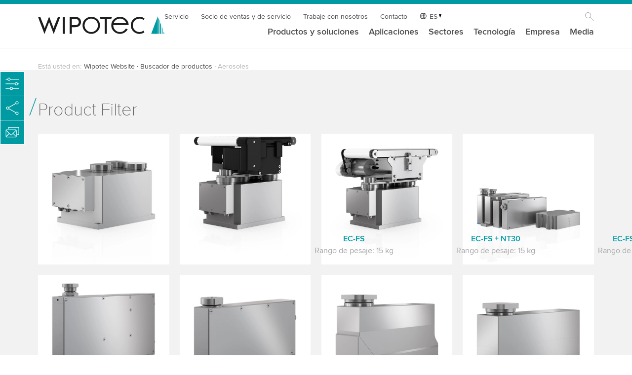

--- FILE ---
content_type: text/html; charset=utf-8
request_url: https://www.wipotec.com/es/wt-buscador-de-productos/aerosoles
body_size: 9082
content:
<!DOCTYPE html>
<html lang="es-ES">
<head>

<meta charset="utf-8">
<!-- 
	This website is powered by TYPO3 - inspiring people to share!
	TYPO3 is a free open source Content Management Framework initially created by Kasper Skaarhoj and licensed under GNU/GPL.
	TYPO3 is copyright 1998-2025 of Kasper Skaarhoj. Extensions are copyright of their respective owners.
	Information and contribution at https://typo3.org/
-->

<base href="https://www.wipotec.com/">

<title>Aerosoles</title>
<meta name="generator" content="TYPO3 CMS">
<meta name="robots" content="noindex,nofollow">
<meta name="twitter:card" content="summary">


<link rel="stylesheet" href="/fileadmin/templates/wipotec/css/main.css?1762523200" media="all">
<link rel="stylesheet" href="/fileadmin/templates/wipotec/css/productfinder.css?1762177938" media="all">






<meta name="viewport" content="width=device-width, initial-scale=1.0, shrink-to-fit=no">
<link rel="shortcut icon" href="/fileadmin/templates/wipotec/img/favicon.ico?v=2.0">
<link rel="dns-prefetch" href="https://www.googletagmanager.com/">
<meta name="msapplication-TileColor" content="#21c6ec">
<meta name="theme-color" content="#21c6ec">
  <!-- Google Tag Manager -->
    <script type="text/javascript">
        // create dataLayer
        window.dataLayer = window.dataLayer || [];
        function gtag() {
            dataLayer.push(arguments);
        }

        // set „denied" as default for both ad and analytics storage, as well as ad_user_data and ad_personalization,
        gtag("consent", "default", {
            ad_user_data: "denied",
            ad_personalization: "denied",
            ad_storage: "denied",
            analytics_storage: "denied",
            wait_for_update: 2000 // milliseconds to wait for update
        });

        // Enable ads data redaction by default [optional]
        gtag("set", "ads_data_redaction", true);
    </script>

    <script type="text/javascript">
        // Google Tag Manager
        (function(w, d, s, l, i) {
            w[l] = w[l] || [];
            w[l].push({
                'gtm.start': new Date().getTime(),
                event: 'gtm.js'
            });
            var f = d.getElementsByTagName(s)[0],
                j = d.createElement(s),
                dl = l != 'dataLayer' ? '&l=' + l : '';
            j.async = true;
            j.src =
                'https://www.googletagmanager.com/gtm.js?id=' + i + dl;
            f.parentNode.insertBefore(j, f);
        })(window, document, 'script', 'dataLayer', 'GTM-M3H7NGC');
    </script>
  <!-- End Google Tag Manager -->    <link rel="preload" href="/fileadmin/templates/wipotec/css/fonts/ProximaNova-Thin.woff2" as="font" type="font/woff2" crossorigin>
    <link rel="preload" href="/fileadmin/templates/wipotec/css/fonts/ProximaNova-Regular.woff2" as="font" type="font/woff2" crossorigin>
    <link rel="preload" href="/fileadmin/templates/wipotec/css/fonts/ProximaNova-Semibold.woff2" as="font" type="font/woff2" crossorigin><style>
.mo-dropdown {
  display:none;
}

  @view-transition {
    navigation: auto;
}

  ::view-transition-group(root) {
  animation-duration: .6s;
  animation-timing-function: ease-out;
}
  
</style><link rel="alternate" hreflang="en-AU" href="">
<!-- This site is optimized with the Yoast SEO for TYPO3 plugin - https://yoast.com/typo3-extensions-seo/ -->
<script type="application/ld+json">[{"@context":"https:\/\/www.schema.org","@type":"BreadcrumbList","itemListElement":[{"@type":"ListItem","position":1,"item":{"@id":"https:\/\/www.wipotec.com\/es\/","name":"Wipotec Website"}},{"@type":"ListItem","position":2,"item":{"@id":"https:\/\/www.wipotec.com\/es\/buscador-de-productos","name":"Buscador de productos"}},{"@type":"ListItem","position":3,"item":{"@id":"https:\/\/www.wipotec.com\/es\/buscador-de-productos\/wt-product-filter","name":"WT-Productfinder"}},{"@type":"ListItem","position":4,"item":{"@id":"https:\/\/www.wipotec.com\/es\/wt-buscador-de-productos\/aerosoles","name":"Aerosoles"}}]}]</script>
</head>
<body>



    <header class="head" id="top" style="position:fixed;"><div class="logo"><a href="/es" target="_self" title="Home/Start"><img src="/fileadmin/templates/wipotec/img/wipotec-logo.svg" width="285" height="40"  alt="Wipotec Logo"  alt="" ></a></div><div class="nav-wrapp"><button class="nav-opener" tabindex="-1" aria-expanded="false"
                aria-label="Toggle navigation"><span></span></button><nav id="main-nav" class="mainnav" aria-label="site"><ul class="metanav"><li><a href="/es/servicio" target="_self" title="Servicio">Servicio</a></li><li><a href="/es/socio-de-ventas-y-de-servicio" target="_self" title="Nos asociamos con pasión desde la primera toma de contacto hasta el servicio postventa">Socio de ventas y de servicio</a></li><li><a href="/es/trabaje-con-nosotros" target="_self" title="Trabaje con nosotros">Trabaje con nosotros</a></li><li><a href="/es/contacto" target="_self" title="Contacto">Contacto</a></li><li class="lanagnav"><span aria-label="Language" class="lang">ES</span><ul class="lang"><li class=""><a href="/en/wt-product-finder/aerosol" hreflang="en-GB" title="English"><span>EN</span></a></li><li class=""><a href="/de/wt-produktfinder/aerosol" hreflang="de-DE" title="Deutsch"><span>DE</span></a></li><li class=""><a href="/it/wt-trova-prodotto/aerosol" hreflang="it-IT" title="Italiano"><span>IT</span></a></li><li class="active"><a href="/es/wt-buscador-de-productos/aerosoles" hreflang="es-ES" title="Español"><span>ES</span></a></li><li class=""><a href="/fr/wt-recherche-en-produits/aerosol" hreflang="fr-FR" title="Français"><span>FR</span></a></li><li class=""><a href="/nl/wt-productzoeker/aerosolen" hreflang="nl-NL" title="Nederlands"><span>NL</span></a></li><li class=""><a href="/us/wt-product-finder/aerosol" hreflang="en-US" title="USA"><span>US</span></a></li><li class=""><a href="/pt/localizador-de-produtos/aerossol" hreflang="pt-BR" title="Português"><span>PT</span></a></li><li class=""><a href="" hreflang="en-AU" title="Australia"><span>AU</span></a></li></ul></li><li class="ico-search"><a href="/es/busque-en" target="_self">Busque en</a></li></ul><ul class="firstlevel"><!-- Item has children --><li class="nav-item dropdown "><a class="mo-dropdown" title="Productos y soluciones">Productos y soluciones</a><a class="nav-link" title="Productos y soluciones" href="/es/productos-y-soluciones">Productos y soluciones</a><div class="dropdown-menu"><div class="row"><div class="col-12 col-md-2 addmedia"><a href="/es/empresa/sobre-nosotros" target="_self"><img src="/fileadmin/_processed_/9/7/csm_provider-of-intelligent-weighing-and-inspection-technology-about-wipotec_281c6970e3.jpg" width="320" height="125"  loading="lazy"  alt="Acerca de Wipotec" title="Nuestra filosofía, nuestra historia, nuestro origen." ><p class="addmedia-title">Acerca de Wipotec</p><p>Nuestra filosofía, nuestra historia, nuestro origen.</p></a></div><div class="col-12 col-md-2 addmedia"><a href="/es/responsabilidad" target="_self"><img src="/fileadmin/_processed_/8/a/csm_responsibility-wipotec-header_323c365b03.jpg" width="320" height="125"  loading="lazy"  alt="Responsabilidad" title="En todas nuestras acciones empresariales asumimos responsabilidad social y ecológica" ><p class="addmedia-title">Responsabilidad</p><p>En todas nuestras acciones empresariales asumimos responsabilidad social y ecológica</p></a></div><div class="col-12 col-md-2 addmedia"><a href="/es/multimedia" target="_self"><img src="/fileadmin/_processed_/3/5/csm_media-1910679256-720x280px_649a05d5bc.jpg" width="320" height="125"  loading="lazy"  alt="Centro de medios" title="Nuestra mediateca le ofrece una variado abanico de información." ><p class="addmedia-title">Centro de medios</p><p>Nuestra mediateca le ofrece una variado abanico de información.</p></a></div><ul class="col-12 col-md-2"><li class="level2 nav-item mo-back"><a class="a-back nav" title="Back link">←</a></li><li class="level2 nav-item mo-link"><a class="nav-link" href="/es/productos-y-soluciones">Productos y soluciones</a></li><li class="level2 nav-item "><a class="nav-link" title="Controladoras de peso" href="/es/clasificadoras-ponderales">Controladoras de peso</a></li><li class="level2 nav-item "><a class="nav-link" title="Capturadoras de peso" href="/es/capturadoras-de-peso">Capturadoras de peso</a></li><li class="level2 nav-item "><a class="nav-link" title="Rayos X y visión" href="/es/rayos-x-y-vision">Rayos X y visión</a></li><li class="level2 nav-item "><a class="nav-link" title="Track &amp; Trace" href="/es/track-trace">Track &amp; Trace</a></li><li class="level2 nav-item "><a class="nav-link" title="Detección de metales" href="/es/deteccion-de-metales">Detección de metales</a></li></ul><ul class="col-12 col-md-2"><li class="level2 nav-item "><a class="nav-link" title="Inspección óptica" href="/es/inspeccion-optica">Inspección óptica</a></li><li class="level2 nav-item "><a class="nav-link" title="Sistema de marcaje" href="/es/sistemas-de-marcaje">Sistema de marcaje</a></li><li class="level2 nav-item "><a class="nav-link" title="Sistemas de etiquetado" href="/es/productos-y-soluciones/sistemas-de-etiquetado">Sistemas de etiquetado</a></li><li class="level2 nav-item "><a class="nav-link" title="Células de pesaje" href="/es/celulas-de-pesaje">Células de pesaje</a></li><li class="level2 nav-item "><a class="nav-link" title="Kits de pesaje" href="/es/kits-de-pesaje">Kits de pesaje</a></li></ul><ul class="col-12 col-md-2"><li class="level2 nav-item "><a class="nav-link" title="Accesorios" href="/es/accesorios">Accesorios</a></li><li class="level2 nav-item "><a class="nav-link" title="Software" href="/es/software">Software</a></li><li class="level2 nav-item "><a class="nav-link" title="Formación" href="/es/formacion">Formación</a></li></ul></div><div class="row footerblock"><div class="col-12 col-md-6 col-lg-3"><div class="border"><div class="bc bc-item-3526"><a href="/es/buscador-de-productos"><div class="foot-txtbox"><span class="title">Buscador de productos</span><span>Tres pasos hasta su solución</span></div></a></div></div></div><div class="col-12 col-md-6 col-lg-3"><div class="border"><div class="bc bc-item-3525"><a href="/es/equipos-en-stock"><div class="foot-txtbox"><span class="title">Máquinas en stock</span><span>Cortos plazos de entrega e instalación</span></div></a></div></div></div><div class="col-12 col-md-6 col-lg-3"><div class="border"><div class="bc bc-item-3524"><a href="/es/show-truck"><div class="foot-txtbox"><span class="title">¡El Show Truck</span><span>viene a verle!</span></div></a></div></div></div><div class="col-12 col-md-6 col-lg-3"><div class="border"><div class="bc bc-item-3523"><a target="_blank" href="https://www.wipotec.com/en/innovation-magazine"><div class="foot-txtbox"><span class="title">Innovation Magazine (EN)</span><span>El Blog tecnológico de Wipotec</span></div></a></div></div></div></div></div></li><!-- Item has children --><li class="nav-item dropdown "><a class="mo-dropdown" title="Aplicaciones">Aplicaciones</a><a class="nav-link" title="Aplicaciones" href="/es/aplicaciones">Aplicaciones</a><div class="dropdown-menu"><div class="row"><div class="col-12 col-md-2 addmedia"><a href="/es/flexibility-unlimited" target="_self"><img src="/fileadmin/_processed_/9/2/csm_flexibility-unlimited-720x280_px_51726a2495.jpg" width="320" height="125"  loading="lazy"  alt="Flexibility Unlimited" title="Descubra nuestra tecnología de pesaje flexible." ><p class="addmedia-title">Flexibility Unlimited</p><p>Descubra nuestra tecnología de pesaje flexible.</p></a></div><ul class="col-12 col-md-2"><li class="level2 nav-item mo-back"><a class="a-back nav" title="Back link">←</a></li><li class="level2 nav-item mo-link"><a class="nav-link" href="/es/aplicaciones">Aplicaciones</a></li><li class="level2 nav-item "><a class="nav-link" title="Inspección de productos" href="/es/inspeccion-de-productos">Inspección de productos</a><ul class="col-level3"><li class="level3 nav-item "><a class="nav-link" title="Tecnología modular de rayos X" href="/es/inspeccion-de-productos/tecnologia-modular-de-rayos-x">Tecnología modular de rayos X</a></li><li class="level3 nav-item "><a class="nav-link" title="Inspección por rayos X industria de los alimentos" href="/es/inspeccion-de-productos/inspeccion-rayos-x-alimentos">Inspección por rayos X industria de los alimentos</a></li><li class="level3 nav-item "><a class="nav-link" title="Detección de contaminantes" href="/es/inspeccion-de-productos/deteccion-de-contaminantes">Detección de contaminantes</a></li><li class="level3 nav-item "><a class="nav-link" title="Sistemas de inspección-óptica" href="/es/inspeccion-de-productos/sistemas-de-inspeccion-optica">Sistemas de inspección-óptica</a></li><li class="level3 nav-item "><a class="nav-link" title="Controladoras de peso" href="/es/inspeccion-de-productos/sistemas-de-pesaje-de-control">Controladoras de peso</a></li><li class="level3 nav-item "><a class="nav-link" title="Diseño higiénico Wash-Down" href="/es/inspeccion-de-productos/diseno-higienico-wash-down">Diseño higiénico Wash-Down</a></li></ul></li></ul><ul class="col-12 col-md-2"><li class="level2 nav-item "><a class="nav-link" title="Track and Trace" href="/es/track-and-trace">Track and Trace</a><ul class="col-level3"><li class="level3 nav-item "><a class="nav-link" title="Serialización farmacéutica" href="/es/serializacion-farmaceutica">Serialización farmacéutica</a></li><li class="level3 nav-item "><a class="nav-link" title="Agregación farmacéutica" href="/es/agregacion-farmaceutica">Agregación farmacéutica</a></li><li class="level3 nav-item "><a class="nav-link" title="Serialización de cosméticos" href="/es/serializacion-de-cosmeticos">Serialización de cosméticos</a></li><li class="level3 nav-item "><a class="nav-link" title="Trazabilidad de los alimentos" href="/es/trazabilidad-de-los-alimentos">Trazabilidad de los alimentos</a></li><li class="level3 nav-item "><a class="nav-link" title="Trazabilidad de Productos Sanitarios" href="/es/trazabilidad-de-productos-sanitarios">Trazabilidad de Productos Sanitarios</a></li></ul></li></ul><ul class="col-12 col-md-2"><li class="level2 nav-item "><a class="nav-link" title="Marcaje" href="/es/marcaje-y-verificacion">Marcaje</a><ul class="col-level3"><li class="level3 nav-item "><a class="nav-link" title="Control del 100 % del marcaje de los productos" href="/es/marcaje-y-verificacion/verificacion-del-marcaje-al-100">Control del 100 % del marcaje de los productos</a></li><li class="level3 nav-item "><a class="nav-link" title="Códigos 2D en la distribución" href="/es/marcado/codigos-2d-en-la-distribucion">Códigos 2D en la distribución</a></li><li class="level3 nav-item "><a class="nav-link" title="Marcaje duradero de envases rellenables" href="/es/marcaje-y-verificacion/marcaje-duradero-de-envases-rellenables">Marcaje duradero de envases rellenables</a></li></ul></li></ul><ul class="col-12 col-md-2"><li class="level2 nav-item "><a class="nav-link" title="Etiquetado" href="/es/labeling">Etiquetado</a><ul class="col-level3"><li class="level3 nav-item "><a class="nav-link" title="Etiquetado de cajas" href="/es/labeling/case-labeling">Etiquetado de cajas</a></li><li class="level3 nav-item "><a class="nav-link" title="Inspección del etiquetado" href="/es/labeling/labeling-inspection">Inspección del etiquetado</a></li><li class="level3 nav-item "><a class="nav-link" title="Impresión, aplicación y verificación" href="/es/labeling/print-apply-verify">Impresión, aplicación y verificación</a></li></ul></li></ul><ul class="col-12 col-md-2"><li class="level2 nav-item "><a class="nav-link" title="Pesaje dinámico" href="/es/capturadoras-de-peso-dinamicas-cep">Pesaje dinámico</a><ul class="col-level3"><li class="level3 nav-item "><a class="nav-link" title="AVC: Compensación de vibraciones activa" href="/es/capturadoras-de-peso-dinamicas-cep/compensacion-de-vibraciones-activa">AVC: Compensación de vibraciones activa</a></li><li class="level3 nav-item "><a class="nav-link" title="Mantenimiento predictivo" href="/es/capturadoras-de-peso-dinamicas-cep/mantenimiento-predictivo">Mantenimiento predictivo</a></li><li class="level3 nav-item "><a class="nav-link" title="Análisis de Precisión de Pesaje" href="/es/capturadoras-de-peso-dinamicas-cep/d-box">Análisis de Precisión de Pesaje</a></li></ul></li></ul></div><div class="row footerblock"><div class="col-12 col-md-6 col-lg-3"><div class="border"><div class="bc bc-item-3526"><a href="/es/buscador-de-productos"><div class="foot-txtbox"><span class="title">Buscador de productos</span><span>Tres pasos hasta su solución</span></div></a></div></div></div><div class="col-12 col-md-6 col-lg-3"><div class="border"><div class="bc bc-item-3525"><a href="/es/equipos-en-stock"><div class="foot-txtbox"><span class="title">Máquinas en stock</span><span>Cortos plazos de entrega e instalación</span></div></a></div></div></div><div class="col-12 col-md-6 col-lg-3"><div class="border"><div class="bc bc-item-3524"><a href="/es/show-truck"><div class="foot-txtbox"><span class="title">¡El Show Truck</span><span>viene a verle!</span></div></a></div></div></div><div class="col-12 col-md-6 col-lg-3"><div class="border"><div class="bc bc-item-3523"><a target="_blank" href="https://www.wipotec.com/en/innovation-magazine"><div class="foot-txtbox"><span class="title">Innovation Magazine (EN)</span><span>El Blog tecnológico de Wipotec</span></div></a></div></div></div></div></div></li><!-- Item has children --><li class="nav-item dropdown "><a class="mo-dropdown" title="Sectores">Sectores</a><a class="nav-link" title="Sectores" href="/es/sectores">Sectores</a><div class="dropdown-menu"><div class="row"><div class="col-12 col-md-2 addmedia"><a href="/es/multimedia" target="_self"><img src="/fileadmin/_processed_/3/5/csm_media-1910679256-720x280px_649a05d5bc.jpg" width="320" height="125"  loading="lazy"  alt="Centro de medios" title="Nuestra mediateca le ofrece una variado abanico de información." ><p class="addmedia-title">Centro de medios</p><p>Nuestra mediateca le ofrece una variado abanico de información.</p></a></div><div class="col-12 col-md-2 addmedia"><a href="/es/ferias-y-eventos" target="_self"><img src="/fileadmin/_processed_/c/e/csm_exhibitions-wipotec_0f9c6ba733.jpg" width="320" height="125"  loading="lazy"  alt="Ferias" title="Conozca nuestros productos en ferias profesionales internacionales." ><p class="addmedia-title">Ferias</p><p>Conozca nuestros productos en ferias profesionales internacionales.</p></a></div><div class="col-12 col-md-2 addmedia"><a href="/es/inspeccion-de-productos/diseno-higienico-wash-down" target="_self"><img src="/fileadmin/_processed_/0/b/csm_metal-detection-wash-down-wipotec-header_f969096b9e.jpg" width="320" height="125"  loading="lazy"  alt="Diseño higiénico Wash-Down" title="Descubra los equipos que se pueden limpiar sin esfuerzo." ><p class="addmedia-title">Diseño higiénico Wash-Down</p><p>Descubra los equipos que se pueden limpiar sin esfuerzo.</p></a></div><div class="col-12 col-md-2 addmedia"><a href="/es/productos-farmaceuticos" target="_self"><img src="/fileadmin/_processed_/d/6/csm_aggregation-track-and-trace-tqs-wipotec_295d6ebe43.jpg" width="320" height="125"  loading="lazy"  alt="Agregación farmacéutica" title="Un solución con futuro." ><p class="addmedia-title">Agregación farmacéutica</p><p>Un solución con futuro.</p></a></div><ul class="col-12 col-md-2"><li class="level2 nav-item mo-back"><a class="a-back nav" title="Back link">←</a></li><li class="level2 nav-item mo-link"><a class="nav-link" href="/es/sectores">Sectores</a></li><li class="level2 nav-item "><a class="nav-link" title="Alimentos" href="/es/inspeccion-de-productos-alimentos">Alimentos</a></li><li class="level2 nav-item "><a class="nav-link" title="Productos farmacéuticos" href="/es/productos-farmaceuticos">Productos farmacéuticos</a></li><li class="level2 nav-item "><a class="nav-link" title="Cosméticos" href="/es/cosmeticos">Cosméticos</a></li><li class="level2 nav-item "><a class="nav-link" title="Químicos" href="/es/quimicos">Químicos</a></li><li class="level2 nav-item "><a class="nav-link" title="Materiales de construcción y minerales" href="/es/materiales-de-construccion-y-minerales">Materiales de construcción y minerales</a></li></ul><ul class="col-12 col-md-2"><li class="level2 nav-item "><a class="nav-link" title="Correo y logística" href="/es/correo-y-logistica">Correo y logística</a></li><li class="level2 nav-item "><a class="nav-link" title="Fabricación de maquinaria" href="/es/fabricacion-de-maquinaria">Fabricación de maquinaria</a></li><li class="level2 nav-item "><a class="nav-link" title="Aerosoles" href="/es/aerosoles">Aerosoles</a></li><li class="level2 nav-item "><a class="nav-link" title="Neumático" href="/es/sectores/neumatico">Neumático</a></li><li class="level2 nav-item "><a class="nav-link" title="Otras industrias / productos técnicos" href="/es/otras-industrias">Otras industrias / productos técnicos</a></li></ul></div><div class="row footerblock"><div class="col-12 col-md-6 col-lg-3"><div class="border"><div class="bc bc-item-3526"><a href="/es/buscador-de-productos"><div class="foot-txtbox"><span class="title">Buscador de productos</span><span>Tres pasos hasta su solución</span></div></a></div></div></div><div class="col-12 col-md-6 col-lg-3"><div class="border"><div class="bc bc-item-3525"><a href="/es/equipos-en-stock"><div class="foot-txtbox"><span class="title">Máquinas en stock</span><span>Cortos plazos de entrega e instalación</span></div></a></div></div></div><div class="col-12 col-md-6 col-lg-3"><div class="border"><div class="bc bc-item-3524"><a href="/es/show-truck"><div class="foot-txtbox"><span class="title">¡El Show Truck</span><span>viene a verle!</span></div></a></div></div></div><div class="col-12 col-md-6 col-lg-3"><div class="border"><div class="bc bc-item-3523"><a target="_blank" href="https://www.wipotec.com/en/innovation-magazine"><div class="foot-txtbox"><span class="title">Innovation Magazine (EN)</span><span>El Blog tecnológico de Wipotec</span></div></a></div></div></div></div></div></li><!-- Item has children --><li class="nav-item dropdown "><a class="mo-dropdown" title="Tecnología">Tecnología</a><a class="nav-link" title="Tecnología" href="/es/tecnologias">Tecnología</a><div class="dropdown-menu"><div class="row"><div class="col-12 col-md-2 addmedia"><a href="/es/aplicaciones" target="_self"><img src="/fileadmin/_processed_/e/c/csm_WIP_2020-03-11_177_720x280px_f5393a4436.jpg" width="320" height="125"  loading="lazy"  alt="Nuestras tecnologías aplicadas" title="Inspección de productos, Track &amp; Trace, pesaje dinámico" ><p class="addmedia-title">Nuestras tecnologías aplicadas</p><p>Inspección de productos, Track & Trace, pesaje dinámico</p></a></div><div class="col-12 col-md-2 addmedia"><a href="/es/productos-y-soluciones" target="_self"><img src="/fileadmin/_processed_/8/c/csm_WIP_2020-03-11_332_720x280px_03791137a1.jpg" width="320" height="125"  loading="lazy"  alt="Nuestra gama" title="Seleccione un producto que le interese." ><p class="addmedia-title">Nuestra gama</p><p>Seleccione un producto que le interese.</p></a></div><div class="col-12 col-md-2 addmedia"><a href="https://www.wipotec.com/en/innovation-magazine" target="_blank"><img src="/fileadmin/_processed_/a/0/csm_wipotec-blog-flyout_83beba97ab.jpg" width="320" height="125"  loading="lazy"  alt="Revista de innovaciones" title="Visite la plataforma donde la experiencia se une a la innovación." ><p class="addmedia-title">Revista de innovaciones</p><p>Visite la plataforma donde la experiencia se une a la innovación.</p></a></div><div class="col-12 col-md-2 addmedia"><a href="/es/ferias-y-eventos" target="_self"><img src="/fileadmin/_processed_/c/e/csm_exhibitions-wipotec_0f9c6ba733.jpg" width="320" height="125"  loading="lazy"  alt="Ferias" title="Conozca nuestros productos en ferias profesionales internacionales" ><p class="addmedia-title">Ferias</p><p>Conozca nuestros productos en ferias profesionales internacionales</p></a></div><ul class="col-12 col-md-2"><li class="level2 nav-item mo-back"><a class="a-back nav" title="Back link">←</a></li><li class="level2 nav-item mo-link"><a class="nav-link" href="/es/tecnologias">Tecnología</a></li><li class="level2 nav-item "><a class="nav-link" title="Explicación del principio de compensación de fuerza electromagnética" href="/es/weighing-principle">Explicación del principio de compensación de fuerza electromagnética</a></li><li class="level2 nav-item "><a class="nav-link" title="AVC: Compensación de vibraciones activa" href="/es/compensacion-de-vibraciones-activa">AVC: Compensación de vibraciones activa</a></li><li class="level2 nav-item "><a class="nav-link" title="Flexibility Unlimited" href="/es/flexibility-unlimited">Flexibility Unlimited</a></li><li class="level2 nav-item "><a class="nav-link" title="Detector de rayos X" href="/es/detector-de-rayos-x">Detector de rayos X</a></li></ul><ul class="col-12 col-md-2"></ul></div><div class="row footerblock"><div class="col-12 col-md-6 col-lg-3"><div class="border"><div class="bc bc-item-3526"><a href="/es/buscador-de-productos"><div class="foot-txtbox"><span class="title">Buscador de productos</span><span>Tres pasos hasta su solución</span></div></a></div></div></div><div class="col-12 col-md-6 col-lg-3"><div class="border"><div class="bc bc-item-3525"><a href="/es/equipos-en-stock"><div class="foot-txtbox"><span class="title">Máquinas en stock</span><span>Cortos plazos de entrega e instalación</span></div></a></div></div></div><div class="col-12 col-md-6 col-lg-3"><div class="border"><div class="bc bc-item-3524"><a href="/es/show-truck"><div class="foot-txtbox"><span class="title">¡El Show Truck</span><span>viene a verle!</span></div></a></div></div></div><div class="col-12 col-md-6 col-lg-3"><div class="border"><div class="bc bc-item-3523"><a target="_blank" href="https://www.wipotec.com/en/innovation-magazine"><div class="foot-txtbox"><span class="title">Innovation Magazine (EN)</span><span>El Blog tecnológico de Wipotec</span></div></a></div></div></div></div></div></li><!-- Item has children --><li class="nav-item dropdown "><a class="mo-dropdown" title="Empresa">Empresa</a><a class="nav-link" title="Empresa" href="/es/empresa">Empresa</a><div class="dropdown-menu"><div class="row"><div class="col-12 col-md-2 addmedia"><a href="/es/productos-y-soluciones" target="_self"><img src="/fileadmin/_processed_/8/c/csm_WIP_2020-03-11_332_720x280px_03791137a1.jpg" width="320" height="125"  loading="lazy"  alt="Nuestra gama" title="Seleccione un producto que le interese." ><p class="addmedia-title">Nuestra gama</p><p>Seleccione un producto que le interese.</p></a></div><div class="col-12 col-md-2 addmedia"><a href="/es/ferias-y-eventos" target="_self"><img src="/fileadmin/_processed_/c/e/csm_exhibitions-wipotec_0f9c6ba733.jpg" width="320" height="125"  loading="lazy"  alt="Ferias" title="Conozca nuestros productos en ferias profesionales internacionales" ><p class="addmedia-title">Ferias</p><p>Conozca nuestros productos en ferias profesionales internacionales</p></a></div><div class="col-12 col-md-2 addmedia"><a href="/es/noticias" target="_self"><img src="/fileadmin/_processed_/8/5/csm_News_1845419368_720x280px_6b4da008ea.jpg" width="320" height="125"  loading="lazy"  alt="Noticias" title="Aquí encontrará comunicados de prensa y temas actuales" ><p class="addmedia-title">Noticias</p><p>Aquí encontrará comunicados de prensa y temas actuales</p></a></div><ul class="col-12 col-md-2"><li class="level2 nav-item mo-back"><a class="a-back nav" title="Back link">←</a></li><li class="level2 nav-item mo-link"><a class="nav-link" href="/es/empresa">Empresa</a></li><li class="level2 nav-item "><a class="nav-link" title="Sobre nosotros" href="/es/empresa/sobre-nosotros">Sobre nosotros</a></li><li class="level2 nav-item "><a class="nav-link" title="Nuestra Organización" href="/es/empresa/nuestra-organizacion">Nuestra Organización</a></li><li class="level2 nav-item "><a class="nav-link" title="Trabaje con nosotros" href="/es/trabaje-con-nosotros">Trabaje con nosotros</a></li><li class="level2 nav-item "><a class="nav-link" title="Sedes" href="/es/socio-de-ventas-y-de-servicio">Sedes</a></li></ul><ul class="col-12 col-md-2"><li class="level2 nav-item "><a class="nav-link" title="Todo de un mismo proveedor" href="/es/todo-de-un-mismo-proveedor">Todo de un mismo proveedor</a></li><li class="level2 nav-item "><a class="nav-link" title="Responsabilidad" href="/es/responsabilidad">Responsabilidad</a></li><li class="level2 nav-item "><a class="nav-link" title="Wipotec Foundation" href="/es/empresa/wipotec-foundation">Wipotec Foundation</a></li><li class="level2 nav-item "><a class="nav-link" title="Partnership" href="/es/empresa/partnership">Partnership</a></li></ul><ul class="col-12 col-md-2"><li class="level2 nav-item "><a class="nav-link" title="Certificados, premios y valores" href="/es/empresa/certificates">Certificados, premios y valores</a></li><li class="level2 nav-item "><a class="nav-link" title="Patrocinio" href="/es/empresa/patrocinio">Patrocinio</a></li></ul></div><div class="row footerblock"><div class="col-12 col-md-6 col-lg-3"><div class="border"><div class="bc bc-item-3526"><a href="/es/buscador-de-productos"><div class="foot-txtbox"><span class="title">Buscador de productos</span><span>Tres pasos hasta su solución</span></div></a></div></div></div><div class="col-12 col-md-6 col-lg-3"><div class="border"><div class="bc bc-item-3525"><a href="/es/equipos-en-stock"><div class="foot-txtbox"><span class="title">Máquinas en stock</span><span>Cortos plazos de entrega e instalación</span></div></a></div></div></div><div class="col-12 col-md-6 col-lg-3"><div class="border"><div class="bc bc-item-3524"><a href="/es/show-truck"><div class="foot-txtbox"><span class="title">¡El Show Truck</span><span>viene a verle!</span></div></a></div></div></div><div class="col-12 col-md-6 col-lg-3"><div class="border"><div class="bc bc-item-3523"><a target="_blank" href="https://www.wipotec.com/en/innovation-magazine"><div class="foot-txtbox"><span class="title">Innovation Magazine (EN)</span><span>El Blog tecnológico de Wipotec</span></div></a></div></div></div></div></div></li><!-- Item has children --><li class="nav-item dropdown "><a class="mo-dropdown" title="Media">Media</a><a class="nav-link" title="Media" href="/es/media">Media</a><div class="dropdown-menu"><div class="row"><div class="col-12 col-md-2 addmedia"><a href="/es/todo-de-un-mismo-proveedor" target="_self"><img src="/fileadmin/_processed_/7/3/csm_one-single-source-720x280px_863a29ed61.jpg" width="320" height="125"  loading="lazy"  alt="Todo de un mismo proveedor" title="Qué ventajas tiene para usted un grado de fabricación propia del 85 %" ><p class="addmedia-title">Todo de un mismo proveedor</p><p>Qué ventajas tiene para usted un grado de fabricación propia del 85 %</p></a></div><div class="col-12 col-md-2 addmedia"><a href="/es/customer-magazine" target="_self"><img src="/fileadmin/_processed_/f/d/csm_brochure-mockup-Weigh_Up-720x280px_b10e7962a3.jpg" width="320" height="125"  loading="lazy"  alt="Nuestra revista para clientes" title="Perspectivas interesantes sobre las áreas de Wipotec" ><p class="addmedia-title">Nuestra revista para clientes</p><p>Perspectivas interesantes sobre las áreas de Wipotec</p></a></div><div class="col-12 col-md-2 addmedia"><a href="https://www.wipotec.com/en/innovation-magazine" target="_blank"><img src="/fileadmin/_processed_/a/0/csm_wipotec-blog-flyout_83beba97ab.jpg" width="320" height="125"  loading="lazy"  alt="Wipotec Innovation Magazine" title="Visite la plataforma donde la experiencia se une a la innovación." ><p class="addmedia-title">Wipotec Innovation Magazine</p><p>Visite la plataforma donde la experiencia se une a la innovación.</p></a></div><div class="col-12 col-md-2 addmedia"><a href="/es/multimedia" target="_self"><img src="/fileadmin/_processed_/3/5/csm_media-1910679256-720x280px_649a05d5bc.jpg" width="320" height="125"  loading="lazy"  alt="Centro de medios" title="Nuestra mediateca le ofrece una variado abanico de información." ><p class="addmedia-title">Centro de medios</p><p>Nuestra mediateca le ofrece una variado abanico de información.</p></a></div><ul class="col-12 col-md-2"><li class="level2 nav-item mo-back"><a class="a-back nav" title="Back link">←</a></li><li class="level2 nav-item mo-link"><a class="nav-link" href="/es/media">Media</a></li><li class="level2 nav-item "><a class="nav-link" title="News" href="/es/noticias">News</a></li><li class="level2 nav-item "><a class="nav-link" title="Blog (EN)" target="_blank" href="https://www.wipotec.com/en/innovation-magazine">Blog (EN)</a></li><li class="level2 nav-item "><a class="nav-link" title="Multimedia" href="/es/multimedia">Multimedia</a></li></ul><ul class="col-12 col-md-2"><li class="level2 nav-item "><a class="nav-link" title="Ferias y eventos" href="/es/ferias-y-eventos">Ferias y eventos</a></li><li class="level2 nav-item "><a class="nav-link" title="Customer magazine" href="/es/customer-magazine">Customer magazine</a></li></ul></div><div class="row footerblock"><div class="col-12 col-md-6 col-lg-3"><div class="border"><div class="bc bc-item-3526"><a href="/es/buscador-de-productos"><div class="foot-txtbox"><span class="title">Buscador de productos</span><span>Tres pasos hasta su solución</span></div></a></div></div></div><div class="col-12 col-md-6 col-lg-3"><div class="border"><div class="bc bc-item-3525"><a href="/es/equipos-en-stock"><div class="foot-txtbox"><span class="title">Máquinas en stock</span><span>Cortos plazos de entrega e instalación</span></div></a></div></div></div><div class="col-12 col-md-6 col-lg-3"><div class="border"><div class="bc bc-item-3524"><a href="/es/show-truck"><div class="foot-txtbox"><span class="title">¡El Show Truck</span><span>viene a verle!</span></div></a></div></div></div><div class="col-12 col-md-6 col-lg-3"><div class="border"><div class="bc bc-item-3523"><a target="_blank" href="https://www.wipotec.com/en/innovation-magazine"><div class="foot-txtbox"><span class="title">Innovation Magazine (EN)</span><span>El Blog tecnológico de Wipotec</span></div></a></div></div></div></div></div></li></ul><div class="row footerblock footerblock-mobile"><div class="col-12 col-md-6 col-lg-3"><div class="border"><div class="bc bc-item-3526"><a href="/es/buscador-de-productos"><div class="foot-txtbox"><span class="title">Buscador de productos</span><span>Tres pasos hasta su solución</span></div></a></div></div></div><div class="col-12 col-md-6 col-lg-3"><div class="border"><div class="bc bc-item-3525"><a href="/es/equipos-en-stock"><div class="foot-txtbox"><span class="title">Máquinas en stock</span><span>Cortos plazos de entrega e instalación</span></div></a></div></div></div><div class="col-12 col-md-6 col-lg-3"><div class="border"><div class="bc bc-item-3524"><a href="/es/show-truck"><div class="foot-txtbox"><span class="title">¡El Show Truck</span><span>viene a verle!</span></div></a></div></div></div><div class="col-12 col-md-6 col-lg-3"><div class="border"><div class="bc bc-item-3523"><a href="https://www.wipotec.com/en/innovation-magazine"><div class="foot-txtbox"><span class="title">Innovation Magazine (EN)</span><span>El Blog tecnológico de Wipotec</span></div></a></div></div></div></div></nav></div></header><main><div class="breadcrumb-con container"><div class="breadcrumb"><span>Está usted en:</span><nav><ul><li><a href="/es" target="_self" class="bread_link_small" title="Wipotec Website">Wipotec Website</a></li><li><a href="/es/buscador-de-productos" target="_self" class="bread_link_small" title="Buscador de productos">Buscador de productos</a></li><li class="active"><span>Aerosoles<span></li></ul></nav></div></div><section id="c106752" class="ce_container  lightgrey-bg " ><div class="container v-top "><header class="js-scroll fade-in-bottom"><h2 class="">
                
                    Product Filter
                
            </h2></header><div class="wrapp-inner"><div id="c106759" class="frame frame-default frame-type-menu_categorized_pages frame-layout-0"><a id="c115186"></a><div id="wt-industrien"><ul class="wt-inner-3-col list row"><li class="item col-12 col-sm-4 col-md-3"><a href="/es/celulas-de-pesaje/ec-fs" target="_self" class="product-item" title="EC-FS"><picture><source media="(min-width: 385px)" srcset="/fileadmin/_processed_/1/b/csm_weigh-cell-emfr-load-cell-up-to-15kg-ec-fs-thumb_8a669f8d20.webp 1x, /fileadmin/_processed_/1/b/csm_weigh-cell-emfr-load-cell-up-to-15kg-ec-fs-thumb_7161a01d96.webp 2x" type="image/webp"><img loading="lazy" src="/fileadmin/_processed_/1/b/csm_weigh-cell-emfr-load-cell-up-to-15kg-ec-fs-thumb_f774dec59a.jpg" 
                                                            width="800"  
                                                            height="800" 
                                                            alt="Célula de pesaje EC-FS : rango de pesaje hasta 15,000 g" 
                                                            title="Célula de pesaje EC-FS : rango de pesaje hasta 15,000 g"
                                                            decoding="asynchronous" /></picture><div class="text center"><h5 class='name  493 494 495 503 504 505 509 511 512 513 515 516 517 520 521 522 523 524 527 528 531 532 533 534 536 538 539 540 543 544 545 546 1149' >EC-FS</h5><p>Rango de pesaje: 15 kg</p></div></a></li><li class="item col-12 col-sm-4 col-md-3"><a href="/es/kits-de-pesaje/ec-fs-nt30" target="_self" class="product-item" title="EC-FS + NT30"><picture><source media="(min-width: 385px)" srcset="/fileadmin/_processed_/6/9/csm_weighing-kits-weigh-cell-weighing-conveyor-0-15kg-ec-fs-nt30-thumb_3329eaf6d6.webp 1x, /fileadmin/_processed_/6/9/csm_weighing-kits-weigh-cell-weighing-conveyor-0-15kg-ec-fs-nt30-thumb_95b143e891.webp 2x" type="image/webp"><img loading="lazy" src="/fileadmin/_processed_/6/9/csm_weighing-kits-weigh-cell-weighing-conveyor-0-15kg-ec-fs-nt30-thumb_931b354b39.jpg" 
                                                            width="800"  
                                                            height="800" 
                                                            alt="Kit de pesaje compuestos por célula de pesaje EC-ES y cinta de pesaje NT30" 
                                                            title="Kit de pesaje compuestos por célula de pesaje EC-ES y cinta de pesaje NT30"
                                                            decoding="asynchronous" /></picture><div class="text center"><h5 class='name  486 493 494 495 497 504 505 506 508 509 515 516 517 519 520 523 524 525 526 527 528 531 532 533 536 538 539 540 542 543 544 1149' >EC-FS + NT30</h5><p>Rango de pesaje: 15 kg</p></div></a></li><li class="item col-12 col-sm-4 col-md-3"><a href="/es/kits-de-pesaje/ec-fs-va35" target="_self" class="product-item" title="EC-FS + VA35"><picture><source media="(min-width: 385px)" srcset="/fileadmin/_processed_/c/1/csm_weighing-kits-weigh-cell-weighing-conveyor-0-15kg-ec-fs-va35-thumb_5fb27c9d25.webp 1x, /fileadmin/_processed_/c/1/csm_weighing-kits-weigh-cell-weighing-conveyor-0-15kg-ec-fs-va35-thumb_f5f1a0a1d0.webp 2x" type="image/webp"><img loading="lazy" src="/fileadmin/_processed_/c/1/csm_weighing-kits-weigh-cell-weighing-conveyor-0-15kg-ec-fs-va35-thumb_20896d68ea.jpg" 
                                                            width="800"  
                                                            height="800" 
                                                            alt="Kit de pesaje compuestos por célula de pesaje EC-FS y cinta de pesaje VA35E" 
                                                            title="Kit de pesaje compuestos por célula de pesaje EC-FS y cinta de pesaje VA35E"
                                                            decoding="asynchronous" /></picture><div class="text center"><h5 class='name  493 497 503 507 509 511 512 513 515 516 517 519 520 521 524 527 531 533 535 539 540 1149' >EC-FS + VA35</h5><p>Rango de pesaje: 15 kg</p></div></a></li><li class="item col-12 col-sm-4 col-md-3"><a href="/es/celulas-de-pesaje/mms-2" target="_self" class="product-item" title="MMS 2"><picture><source media="(min-width: 385px)" srcset="/fileadmin/_processed_/8/0/csm_weigh-cell-emfr-load-cell-0-2kg-mms-thumb_e3b388a64b.webp 1x, /fileadmin/_processed_/8/0/csm_weigh-cell-emfr-load-cell-0-2kg-mms-thumb_92d8d5c5f8.webp 2x" type="image/webp"><img loading="lazy" src="/fileadmin/_processed_/8/0/csm_weigh-cell-emfr-load-cell-0-2kg-mms-thumb_e76dedf65e.jpg" 
                                                            width="800"  
                                                            height="800" 
                                                            alt="Célula de pesaje MMS 2: rango de pesaje 2.000 g" 
                                                            title="Célula de pesaje MMS 2: rango de pesaje 2.000 g"
                                                            decoding="asynchronous" /></picture><div class="text center"><h5 class='name  481 485 486 487 488 489 490 491 492 494 495 496 497 499 504 506 508 510 519 520 525 526 528 531 532 536 538 539 540 542 543 544 545 546 1149' >MMS 2</h5><p>Rango de pesaje: 2.000 g</p></div></a></li><li class="item col-12 col-sm-4 col-md-3"><a href="/es/celulas-de-pesaje/sl-fs" target="_self" class="product-item" title="SL-FS"><picture><source media="(min-width: 385px)" srcset="/fileadmin/_processed_/9/7/csm_weigh-cell-emfr-load-cell-up-to-2kg-sl-fs-thumb_6a31626599.webp 1x, /fileadmin/_processed_/9/7/csm_weigh-cell-emfr-load-cell-up-to-2kg-sl-fs-thumb_cb9ba04bec.webp 2x" type="image/webp"><img loading="lazy" src="/fileadmin/_processed_/9/7/csm_weigh-cell-emfr-load-cell-up-to-2kg-sl-fs-thumb_2689d097c8.jpg" 
                                                            width="800"  
                                                            height="800" 
                                                            alt="Célula de pesaje SL-FS : rango de pesaje 1.000 g" 
                                                            title="Célula de pesaje SL-FS : rango de pesaje 1.000 g"
                                                            decoding="asynchronous" /></picture><div class="text center"><h5 class='name  485 491 492 1149' >SL-FS</h5><p>Rango de pesaje: 1.000 g</p></div></a></li><li class="item col-12 col-sm-4 col-md-3"><a href="/es/celulas-de-pesaje/sl-m-fs" target="_self" class="product-item" title="SL-M-FS"><picture><source media="(min-width: 385px)" srcset="/fileadmin/_processed_/b/5/csm_weigh-cell-emfr-load-cell-up-to-2kg-sl-m-fs-thumb_74c5d42c86.webp 1x, /fileadmin/_processed_/b/5/csm_weigh-cell-emfr-load-cell-up-to-2kg-sl-m-fs-thumb_f6e4c3139a.webp 2x" type="image/webp"><img loading="lazy" src="/fileadmin/_processed_/b/5/csm_weigh-cell-emfr-load-cell-up-to-2kg-sl-m-fs-thumb_aaea1d9480.jpg" 
                                                            width="800"  
                                                            height="800" 
                                                            alt="Célula de pesaje SL-M-FS : rango de pesaje 1.000 g" 
                                                            title="Célula de pesaje SL-M-FS : rango de pesaje 1.000 g"
                                                            decoding="asynchronous" /></picture><div class="text center"><h5 class='name  485 487 488 489 490 491 492 494 496 497 504 506 508 510 519 520 525 526 528 532 536 538 539 540 545 546 1149' >SL-M-FS</h5><p>Rango de pesaje: 1.000 g</p></div></a></li><li class="item col-12 col-sm-4 col-md-3"><a href="/es/celulas-de-pesaje/sw-d-fs-ex" target="_self" class="product-item" title="SW-D-FS-EX"><picture><source media="(min-width: 385px)" srcset="/fileadmin/_processed_/5/b/csm_weigh-cell-emfr-load-cell-up-to-2kg-sw-d-fs-ex-thumb_89b623e6b0.webp 1x, /fileadmin/_processed_/5/b/csm_weigh-cell-emfr-load-cell-up-to-2kg-sw-d-fs-ex-thumb_4edfdb8768.webp 2x" type="image/webp"><img loading="lazy" src="/fileadmin/_processed_/5/b/csm_weigh-cell-emfr-load-cell-up-to-2kg-sw-d-fs-ex-thumb_eb90abdd73.jpg" 
                                                            width="800"  
                                                            height="800" 
                                                            alt="Célula de pesaje SW-D-FS-EX : rango de pesaje 2.000 g" 
                                                            title="Célula de pesaje SW-D-FS-EX : rango de pesaje 2.000 g"
                                                            decoding="asynchronous" /></picture><div class="text center"><h5 class='name  485 492 531 533 535 1149' >SW-D-FS-EX</h5><p>Rango de pesaje: 2.000 g</p></div></a></li><li class="item col-12 col-sm-4 col-md-3"><a href="/es/celulas-de-pesaje/sw-fs" target="_self" class="product-item" title="SW-FS"><picture><source media="(min-width: 385px)" srcset="/fileadmin/_processed_/7/4/csm_weigh-cell-emfr-load-cell-up-to-2kg-sw-fs-thumb_6344696b58.webp 1x, /fileadmin/_processed_/7/4/csm_weigh-cell-emfr-load-cell-up-to-2kg-sw-fs-thumb_8b6ef8eca1.webp 2x" type="image/webp"><img loading="lazy" src="/fileadmin/_processed_/7/4/csm_weigh-cell-emfr-load-cell-up-to-2kg-sw-fs-thumb_a5f1822fdf.jpg" 
                                                            width="800"  
                                                            height="800" 
                                                            alt="Célula de pesaje SW-FS : rango de pesaje 2.000 g" 
                                                            title="Célula de pesaje SW-FS : rango de pesaje 2.000 g"
                                                            decoding="asynchronous" /></picture><div class="text center"><h5 class='name  486 487 489 495 496 497 505 506 508 509 510 512 515 516 517 519 520 525 526 528 531 532 533 539 540 542 543 544 545 546 1149' >SW-FS</h5><p>Rango de pesaje: 2.000 g</p></div></a></li><li class="item col-12 col-sm-4 col-md-3"><a href="/es/celulas-de-pesaje/sw-m-fs" target="_self" class="product-item" title="SW-M-FS"><picture><source media="(min-width: 385px)" srcset="/fileadmin/_processed_/8/0/csm_weigh-cell-emfr-load-cell-up-to-2kg-sw-m-fs-thumb_aaba2a1587.webp 1x, /fileadmin/_processed_/8/0/csm_weigh-cell-emfr-load-cell-up-to-2kg-sw-m-fs-thumb_e841563fa0.webp 2x" type="image/webp"><img loading="lazy" src="/fileadmin/_processed_/8/0/csm_weigh-cell-emfr-load-cell-up-to-2kg-sw-m-fs-thumb_a441165d97.jpg" 
                                                            width="800"  
                                                            height="800" 
                                                            alt="Célula de pesaje SW-M-FS : rango de pesaje 2.000 g" 
                                                            title="Célula de pesaje SW-M-FS : rango de pesaje 2.000 g"
                                                            decoding="asynchronous" /></picture><div class="text center"><h5 class='name  485 486 489 494 495 497 531 532 538 542 543 544 546 1149' >SW-M-FS</h5><p>Rango de pesaje: 2.000 g</p></div></a></li><li class="item col-12 col-sm-4 col-md-3"><a href="/es/celulas-de-pesaje/sx-m-fs" target="_self" class="product-item" title="SX-M-FS"><picture><source media="(min-width: 385px)" srcset="/fileadmin/_processed_/2/1/csm_weigh-cell-emfr-load-cell-up-to-2kg-sx-m-fs-thumb_6346c99b5d.webp 1x, /fileadmin/_processed_/2/1/csm_weigh-cell-emfr-load-cell-up-to-2kg-sx-m-fs-thumb_15b95dfd00.webp 2x" type="image/webp"><img loading="lazy" src="/fileadmin/_processed_/2/1/csm_weigh-cell-emfr-load-cell-up-to-2kg-sx-m-fs-thumb_4230a355b5.jpg" 
                                                            width="800"  
                                                            height="800" 
                                                            alt="Célula de pesaje SX-M-FS: rango de pesaje 60 g" 
                                                            title="Célula de pesaje SX-M-FS: rango de pesaje 60 g"
                                                            decoding="asynchronous" /></picture><div class="text center"><h5 class='name  485 487 488 490 491 492 504 508 525 542 543 1149' >SX-M-FS</h5><p>Rango de pesaje: 60 g</p></div></a></li></ul><ul class="pagination"></ul></div></div></div></div></section></main><footer><div class="block"><div class="container wrapp"><div class="row footerblock"><div class="col-12 col-md-6 col-lg-3"><div class="border"><div class="bc bc-item-3526"><a href="/es/buscador-de-productos"><div class="foot-txtbox"><span class="title">Buscador de productos</span><span>Tres pasos hasta su solución</span></div></a></div></div></div><div class="col-12 col-md-6 col-lg-3"><div class="border"><div class="bc bc-item-3525"><a href="/es/equipos-en-stock"><div class="foot-txtbox"><span class="title">Máquinas en stock</span><span>Cortos plazos de entrega e instalación</span></div></a></div></div></div><div class="col-12 col-md-6 col-lg-3"><div class="border"><div class="bc bc-item-3524"><a href="/es/show-truck"><div class="foot-txtbox"><span class="title">¡El Show Truck</span><span>viene a verle!</span></div></a></div></div></div><div class="col-12 col-md-6 col-lg-3"><div class="border"><div class="bc bc-item-3523"><a href="https://www.wipotec.com/en/innovation-magazine"><div class="foot-txtbox"><span class="title">Innovation Magazine (EN)</span><span>El Blog tecnológico de Wipotec</span></div></a></div></div></div></div></div></div><div class="container wrapp"><ul class="row firstlevel"><!-- Item has children --><li class="col-6 col-md-3 col-lg-2 col-xl-2 "><a href="/es/productos-y-soluciones">Productos y soluciones</a><ul class="secondlevel"><li class=""><a href="/es/clasificadoras-ponderales">Controladoras de peso</a></li><li class=""><a href="/es/capturadoras-de-peso">Capturadoras de peso</a></li><li class=""><a href="/es/rayos-x-y-vision">Rayos X y visión</a></li><li class=""><a href="/es/track-trace">Track &amp; Trace</a></li><li class=""><a href="/es/deteccion-de-metales">Detección de metales</a></li><li class=""><a href="/es/inspeccion-optica">Inspección óptica</a></li><li class=""><a href="/es/sistemas-de-marcaje">Sistema de marcaje</a></li><li class=""><a href="/es/productos-y-soluciones/sistemas-de-etiquetado">Sistemas de etiquetado</a></li><li class=""><a href="/es/celulas-de-pesaje">Células de pesaje</a></li><li class=""><a href="/es/kits-de-pesaje">Kits de pesaje</a></li><li class=""><a href="/es/accesorios">Accesorios</a></li><li class=""><a href="/es/software">Software</a></li><li class=""><a href="/es/formacion">Formación</a></li></ul></li><!-- Item has children --><li class="col-6 col-md-3 col-lg-2 col-xl-2 "><a href="/es/aplicaciones">Aplicaciones</a><ul class="secondlevel"><li class=""><a href="/es/inspeccion-de-productos">Inspección de productos</a></li><li class=""><a href="/es/track-and-trace">Track and Trace</a></li><li class=""><a href="/es/marcaje-y-verificacion">Marcaje</a></li><li class=""><a href="/es/labeling">Etiquetado</a></li><li class=""><a href="/es/capturadoras-de-peso-dinamicas-cep">Pesaje dinámico</a></li></ul></li><!-- Item has children --><li class="col-6 col-md-3 col-lg-2 col-xl-2 "><a href="/es/sectores">Sectores</a><ul class="secondlevel"><li class=""><a href="/es/inspeccion-de-productos-alimentos">Alimentos</a></li><li class=""><a href="/es/productos-farmaceuticos">Productos farmacéuticos</a></li><li class=""><a href="/es/cosmeticos">Cosméticos</a></li><li class=""><a href="/es/quimicos">Químicos</a></li><li class=""><a href="/es/materiales-de-construccion-y-minerales">Materiales de construcción y minerales</a></li><li class=""><a href="/es/correo-y-logistica">Correo y logística</a></li><li class=""><a href="/es/fabricacion-de-maquinaria">Fabricación de maquinaria</a></li><li class=""><a href="/es/aerosoles">Aerosoles</a></li><li class=""><a href="/es/sectores/neumatico">Neumático</a></li><li class=""><a href="/es/otras-industrias">Otras industrias / productos técnicos</a></li></ul></li><!-- Item has children --><li class="col-6 col-md-3 col-lg-2 col-xl-2 "><a href="/es/tecnologias">Tecnología</a><ul class="secondlevel"><li class=""><a href="/es/weighing-principle">Explicación del principio de compensación de fuerza electromagnética</a></li><li class=""><a href="/es/compensacion-de-vibraciones-activa">AVC: Compensación de vibraciones activa</a></li><li class=""><a href="/es/flexibility-unlimited">Flexibility Unlimited</a></li><li class=""><a href="/es/detector-de-rayos-x">Detector de rayos X</a></li></ul></li><!-- Item has children --><li class="col-6 col-md-3 col-lg-2 col-xl-2 "><a href="/es/empresa">Empresa</a><ul class="secondlevel"><li class=""><a href="/es/empresa/sobre-nosotros">Sobre nosotros</a></li><li class=""><a href="/es/empresa/nuestra-organizacion">Nuestra Organización</a></li><li class=""><a href="/es/trabaje-con-nosotros">Trabaje con nosotros</a></li><li class=""><a href="/es/socio-de-ventas-y-de-servicio">Sedes</a></li><li class=""><a href="/es/todo-de-un-mismo-proveedor">Todo de un mismo proveedor</a></li><li class=""><a href="/es/responsabilidad">Responsabilidad</a></li><li class=""><a href="/es/empresa/wipotec-foundation">Wipotec Foundation</a></li><li class=""><a href="/es/empresa/partnership">Partnership</a></li><li class=""><a href="/es/empresa/certificates">Certificados, premios y valores</a></li><li class=""><a href="/es/empresa/patrocinio">Patrocinio</a></li></ul></li><!-- Item has children --><li class="col-6 col-md-3 col-lg-2 col-xl-2 "><a href="/es/media">Media</a><ul class="secondlevel"><li class=""><a href="/es/noticias">News</a></li><li class=""><a href="https://www.wipotec.com/en/innovation-magazine">Blog (EN)</a></li><li class=""><a href="/es/multimedia">Multimedia</a></li><li class=""><a href="/es/ferias-y-eventos">Ferias y eventos</a></li><li class=""><a href="/es/customer-magazine">Customer magazine</a></li></ul></li></ul></div><div class="bottom"><div class="container"><div class="left"><ul class="footersoc"><li class=" soc-item"><a class="Linkedin" title="Linkedin" target="_blank" href="https://www.linkedin.com/company/wipotec" rel="noreferrer">Linkedin</a></li><li class=" soc-item"><a class="Facebook" title="Facebook" target="_blank" href="https://www.facebook.com/wipotec/" rel="noreferrer">Facebook</a></li><li class=" soc-item"><a class="Instagram" title="Instagram" target="_blank" href="https://www.instagram.com/wipotec/" rel="noreferrer">Instagram</a></li><li class=" soc-item"><a class="Youtube" title="Youtube" target="_blank" href="https://www.youtube.com/c/WIPOTECOCS" rel="noreferrer">Youtube</a></li></ul></div><div class="right"><ul class="footermeta"><li><a href="javascript:UC_UI.showSecondLayer();">Cookies</a></li><li class=" footer-item"><a title="Información legal" href="/es/informacion-legal">Información legal</a></li><li class=" footer-item"><a title="Condiciones y términos generales" href="/es/condiciones-y-terminos-generales">Condiciones y términos generales</a></li><li class=" footer-item"><a title="Privacy" href="/es/privacy">Privacy</a></li></ul></div></div></div></footer><div id="sticky"><div id="sticky-3728" class="btn-sticky"><a href="/es/buscador-de-productos" target="_self"><div class="sticky-txt"><div class="nl-heading">Buscador de productos</div><div class="nl-subline">Tres pasos hasta su solución</div></div></a><span class="ico-3728"></span></div><div id="sticky-294" class="btn-sticky share"><a href="https://www.linkedin.com/company/wipotec-ocs" target="_blank" title="Linkedin" class="Linkedin">Linkedin</a><a href="https://www.facebook.com/wipotec/" target="_blank" title="Facebook" class="Facebook">Facebook</a><a href="https://www.instagram.com/wipotec/" target="_blank" title="Instagram" class="Instagram">Instagram</a><a href="https://www.youtube.com/c/WIPOTECOCS" target="_blank" title="Youtube" class="Youtube">Youtube</a><span class="ico-294"></span></div><div id="sticky-3726" class="btn-sticky"><a href="/es/newsletter" target="_self"><div class="sticky-txt"><div class="nl-heading">Newsletter</div><div class="nl-subline">¡Mantente al día!</div></div></a><span class="ico-3726"></span></div></div><a role="button" class="backtotop" aria-hidden="true" aria-label="Back to top"><svg class="progress" xmlns="http://www.w3.org/2000/svg" viewBox="0 0 50 50" width="50" height="50"><g fill="none" fill-rule="evenodd"><path stroke="#009aa3" fill="transparent" d="M.5.5h49v49H.5z"></path><path fill="#009aa3" d="m25 20 5 10H20z"></path></g></svg></a>
<script src="/fileadmin/templates/wipotec/js/lib.min.js?1742885224" defer="defer"></script>
<script src="/fileadmin/templates/wipotec/js/custom.min.js?1763636381" defer="defer"></script>
<script src="/fileadmin/templates/wipotec/js/jquery-2.2.2.min.js?1742885224"></script>
<script src="/fileadmin/templates/wipotec/js/custom/produktfinder.js?1742885224"></script>


<script type="text/plain" data-usercentrics="LinkedIn Insight Tag">
_linkedin_partner_id = "465769";
window._linkedin_data_partner_ids = window._linkedin_data_partner_ids || [];
window._linkedin_data_partner_ids.push(_linkedin_partner_id);

(function(){var s = document.getElementsByTagName("script")[0];
var b = document.createElement("script");
b.type = "text/javascript";b.async = true;
b.src = "https://snap.licdn.com/li.lms-analytics/insight.min.js";
s.parentNode.insertBefore(b, s);})();
</script>
</body>
</html>

--- FILE ---
content_type: text/css; charset=utf-8
request_url: https://www.wipotec.com/fileadmin/templates/wipotec/css/productfinder.css?1762177938
body_size: 13383
content:
.katfiltermediathek .icon-branchen_aerosol,.prod-find-stage .icon-branchen_aerosol{background-image:url("data:image/svg+xml;charset=US-ASCII,%3C%3Fxml%20version%3D%221.0%22%20encoding%3D%22utf-8%22%3F%3E%3C!DOCTYPE%20svg%20PUBLIC%20%22-%2F%2FW3C%2F%2FDTD%20SVG%201.1%2F%2FEN%22%20%22http%3A%2F%2Fwww.w3.org%2FGraphics%2FSVG%2F1.1%2FDTD%2Fsvg11.dtd%22%3E%3Csvg%20version%3D%221.1%22%20id%3D%22Ebene_1%22%20xmlns%3D%22http%3A%2F%2Fwww.w3.org%2F2000%2Fsvg%22%20xmlns%3Axlink%3D%22http%3A%2F%2Fwww.w3.org%2F1999%2Fxlink%22%20x%3D%220px%22%20y%3D%220px%22%20%20width%3D%2265px%22%20height%3D%2265px%22%20viewBox%3D%220%200%2065%2065%22%20enable-background%3D%22new%200%200%2065%2065%22%20xml%3Aspace%3D%22preserve%22%3E%3Cpath%20fill-rule%3D%22evenodd%22%20clip-rule%3D%22evenodd%22%20fill%3D%22%23C2C2C2%22%20d%3D%22M56.812%2C37.943l-0.433-16.101c0.054-0.003%2C0.109-0.004%2C0.16-0.009%20l0.487%2C16.089C56.957%2C37.931%2C56.884%2C37.937%2C56.812%2C37.943z%20M56.463%2C37.969L56.067%2C21.86c-0.139%2C0-0.265-0.009-0.394-0.017%20l0.339%2C16.14C56.167%2C37.982%2C56.316%2C37.978%2C56.463%2C37.969z%20M55.649%2C37.975l-0.292-16.153c-0.102-0.01-0.196-0.023-0.29-0.037%20l0.243%2C16.177C55.418%2C37.969%2C55.534%2C37.971%2C55.649%2C37.975z%20M53.636%2C37.658l0.267-16.171c-0.095-0.038-0.177-0.071-0.245-0.104%20L53.212%2C37.5C53.328%2C37.55%2C53.464%2C37.603%2C53.636%2C37.658z%20M54.775%2C21.735c-0.077-0.015-0.153-0.031-0.225-0.048l-0.154%2C16.158%20c0.1%2C0.019%2C0.202%2C0.036%2C0.312%2C0.052L54.775%2C21.735z%20M54.351%2C21.635c-0.124-0.035-0.236-0.069-0.336-0.105l-0.11%2C16.204%20c0.092%2C0.025%2C0.188%2C0.048%2C0.291%2C0.07L54.351%2C21.635z%20M58.955%2C37.485l-0.853-16.118c-0.079%2C0.047-0.17%2C0.093-0.273%2C0.142%20l0.876%2C16.059C58.797%2C37.54%2C58.881%2C37.512%2C58.955%2C37.485z%20M57.8%2C37.799L57.202%2C21.73c-0.126%2C0.031-0.27%2C0.055-0.416%2C0.076%20l0.692%2C16.051C57.59%2C37.839%2C57.697%2C37.82%2C57.8%2C37.799z%20M62.303%2C44.403c-0.154%2C0.265-0.768%2C0.668-1.859%2C0.99l0.125%2C0.426%20c0%2C0%2C0.855-0.054%2C1.122%2C1.122c0.268%2C1.176%2C0.428%2C5.398%2C0.428%2C8.819c0%2C3.42%2C0.535%2C6.573-0.908%2C7.321%20c-1.193%2C0.619-3.191%2C1.019-4.936%2C1.017c-1.744%2C0.002-3.742-0.397-4.936-1.017c-1.443-0.748-0.909-3.901-0.909-7.321%20c0-3.421%2C0.16-7.644%2C0.428-8.819s1.122-1.122%2C1.122-1.122l0.084-0.285c-1.426-0.338-2.208-0.827-2.387-1.131%20c-0.292-0.503-0.167-1.088-0.125-2.636s-0.042-1.882%2C0.335-2.97c0.376-1.088%2C2.426-1.171%2C2.426-1.171s0.795-16.021%2C0.878-16.523%20c0.069-0.414%2C0.964-0.657%2C2.33-0.729l0.006-0.024c0.159%2C0%2C0.313%2C0.002%2C0.464%2C0.006c0.15-0.004%2C0.305-0.006%2C0.463-0.006l0.006%2C0.024%20c1.367%2C0.072%2C2.262%2C0.315%2C2.33%2C0.729c0.083%2C0.502%2C0.878%2C16.523%2C0.878%2C16.523s2.05%2C0.083%2C2.427%2C1.171%20c0.376%2C1.088%2C0.293%2C1.422%2C0.334%2C2.97C62.47%2C43.315%2C62.596%2C43.9%2C62.303%2C44.403z%20M58.435%2C21.329l0.86%2C15.801l0.113-0.091%20c0%2C0-0.747-14.986-0.77-15.326S58.435%2C21.329%2C58.435%2C21.329z%20M53.403%2C21.248c0%2C0%2C0.045%2C0.028%2C0.117%2C0.067l-0.018-0.007l-0.58%2C16.055%20c-0.047-0.026-0.079-0.045-0.079-0.045s0.389%2C1.057%2C3.086%2C1.057s3.447-1.057%2C3.447-1.057s-0.07%2C0.033-0.196%2C0.083l-0.927-16.13%20c0.174-0.122%2C0.262-0.411%2C0.262-0.411L58%2C21.393c-1%2C0.075-1.291%2C0.133-1.777%2C0.133C54.834%2C21.526%2C53.403%2C21.248%2C53.403%2C21.248z%20%20M52.607%2C37.045l0.346-4.963l0.415-10.707c0%2C0-0.023%2C0.156-0.069%2C0.604C53.252%2C22.426%2C52.607%2C37.045%2C52.607%2C37.045z%20M60.471%2C47.028%20l-0.809%2C0.077l-0.229-0.918l-3.159%2C0.29l-3.16-0.291l-0.27%2C0.914l-0.767-0.075c-0.019%2C0.038-0.04%2C0.097-0.059%2C0.181%20c-0.216%2C0.948-0.398%2C4.866-0.398%2C8.555c0%2C0.784-0.026%2C1.539-0.052%2C2.27c-0.042%2C1.169-0.081%2C2.273%2C0.019%2C3.07%20c0.081%2C0.65%2C0.23%2C0.935%2C0.299%2C0.97C52.89%2C62.592%2C54.69%2C63%2C56.266%2C63h0.01h0.008c1.575%2C0%2C3.376-0.408%2C4.378-0.93%20c0.068-0.035%2C0.219-0.297%2C0.3-0.947c0.1-0.796%2C0.061-1.912%2C0.019-3.082c-0.025-0.729-0.053-1.49-0.053-2.274%20c0-3.688-0.182-7.608-0.397-8.558C60.51%2C47.125%2C60.488%2C47.066%2C60.471%2C47.028z%20M57.947%2C37.77c0.175-0.038%2C0.337-0.079%2C0.483-0.119%20l-0.734-16.083c-0.088%2C0.036-0.188%2C0.068-0.291%2C0.1l0.69%2C16.043L57.947%2C37.77z%20M18.766%2C37.658c-0.396-0.563-0.711-0.987-0.841-1.344%20C18.416%2C36.113%2C19%2C35.742%2C19%2C35.123v-4.271c0-0.234%2C0.224-0.538%2C0.214-0.708C19.184%2C29.761%2C19%2C29.185%2C16%2C28.728v-0.831%20c0-1.041-2-1.415-3-1.547v-4.135c0%2C0-0.393-0.787-1.408-0.787c-0.985%2C0-1.592%2C0.883-1.592%2C0.883v4.047%20c-1%2C0.198-2.552%2C0.71-2.552%2C1.609l-0.286%2C0.728C4.805%2C28.839%2C3%2C30.188%2C3%2C30.188v5c0%2C0.543%2C0.85%2C0.884%2C1.374%2C1.108%20c-0.025%2C0.077%2C0.11%2C0.289%2C0.11%2C0.289c-0.104%2C0.306-0.221%2C0.676-0.387%2C1.068C3.59%2C38.853%2C3%2C40.345%2C3%2C41.841v20.183%20C3%2C63.978%2C7.332%2C65%2C11.5%2C65c4.17%2C0%2C8.5-1.032%2C8.5-3.005V42.141C20%2C42.021%2C19.846%2C39.188%2C18.766%2C37.658z%20M17.787%2C35.166%20c0.017-0.065%2C0.021-0.115%2C0.022-0.144v0.078C17.81%2C35.111%2C17.806%2C35.135%2C17.787%2C35.166z%20M4%2C35.15v-4.03c0%2C0%2C0.25-0.275%2C0.5-0.603%20c0.301-0.283%2C1.259-0.689%2C3.421-0.952l0.486-0.05l0.033-1.535c0.083-0.167%2C0.77-0.604%2C2.186-0.749L11%2C27.189v-4.627%20c0-0.203%2C0.246-0.203%2C0.477-0.203c0.238%2C0%2C0.523%2C0.101%2C0.523%2C0.176v4.661l0.606%2C0.037C14.167%2C27.366%2C15%2C27.774%2C15%2C27.896v1.648%20l0.199%2C0.052C17.25%2C29.857%2C18%2C30.262%2C18%2C30.447v4.55c0%2C0.078-0.121%2C0.156-0.167%2C0.231c-0.086%2C0.089-1%2C0.612-1%2C0.612%20c-1.145%2C0.431-3.162%2C0.717-5.432%2C0.717c-2.392%2C0-4.488-0.317-5.597-0.787c0%2C0-0.535-0.151-0.81-0.245C4.486%2C35.34%2C5%2C35.194%2C4%2C35.15z%20%20M19%2C42.15v0.273c-1%2C0.452-4.416%2C1.542-8.625%2C1.542C10%2C43.966%2C10%2C43.956%2C9%2C43.941v18.375c1%2C0.065%2C1.254%2C0.118%2C1.756%2C0.155%20C14.107%2C62.715%2C18%2C61.737%2C19%2C61.293v0.702c0%2C0.845-2.947%2C2.072-7.5%2C2.072c-4.619%2C0-7.5-1.19-7.5-2.044v-1.158%20c1%2C0.268%2C2%2C0.717%2C4%2C1.082V43.751c-2-0.27-4-0.737-4-1.062v-0.849c0-1.308%2C0.581-2.703%2C1.053-3.824%20c0.174-0.407%2C0.332-0.793%2C0.446-1.129c0%2C0%2C0.206-0.552%2C0.254-0.777l-0.012-0.034c0.795%2C0.524%2C2.393%2C1.043%2C5.646%2C1.043%20c3.038%2C0%2C4.636-0.452%2C5.483-0.938c0.096%2C0.562%2C0.477%2C1.155%2C1.084%2C2.015C18.869%2C39.49%2C19%2C42.133%2C19%2C42.15z%20M11.479%2C29.101%20%20M11.188%2C33.591%20M11.222%2C28.775%20M4.79%2C30.336c0%2C0.862%2C2.88%2C1.561%2C6.432%2C1.561c3.553%2C0%2C6.432-0.699%2C6.432-1.561%20c0%2C0%2C0.152%2C2.124-6.432%2C2.124C4.639%2C32.459%2C4.79%2C30.336%2C4.79%2C30.336z%20M8.362%2C29.87c0%2C0.432%2C1.306%2C0.78%2C2.917%2C0.78%20s2.917-0.349%2C2.917-0.78c0%2C0%2C0.069%2C1.062-2.917%2C1.062C8.294%2C30.932%2C8.362%2C29.87%2C8.362%2C29.87z%20M8.362%2C28.316%20c0%2C0.432%2C1.306%2C0.781%2C2.917%2C0.781s2.917-0.35%2C2.917-0.781c0%2C0%2C0.069%2C1.062-2.917%2C1.062C8.294%2C29.378%2C8.362%2C28.316%2C8.362%2C28.316z%20%20M33.386%2C8.215c-2.069%2C0-3.944-0.776-3.944-0.776s1.229%2C0.397%2C3.944%2C0.397c2.716%2C0%2C5.366-0.915%2C5.366-0.915%20S35.454%2C8.215%2C33.386%2C8.215z%20M33.047%2C6.416c2.271%2C0%2C4.732-0.284%2C4.544-1.042c-0.19-0.757-1.609-0.852-1.609-0.852%20s0.852%2C1.23-2.745%2C1.23c-3.598%2C0-1.799-1.325-1.799-1.325s-1.704%2C0.378-1.609%2C0.946C29.923%2C5.943%2C30.774%2C6.416%2C33.047%2C6.416z%20%20M44.856%2C14.663l-0.609%2C44.626c0%2C0%2C0.452%2C1.1-0.194%2C1.682c-0.646%2C0.581-3.814%2C3.231-8.986%2C3.231s-7.758-1.616-9.181-2.585%20c-1.422-0.97-0.905-2.069-0.905-2.069l-1.676-45.035c0%2C0-0.894-0.678-0.489-1.718c0.445-1.142%2C1.885-1.247%2C1.984-1.252%20c0.049-0.911%2C0.203-1.852%2C0.585-2.498c0.674-1.14%2C1.855-2.288%2C2.416-2.8c-0.042-0.319-0.014-0.75%2C0.264-1.2%20c0.544-0.877%2C1.928-1.406%2C3.911-1.601L32%2C2.396V0.542c0%2C0%2C0.401-0.473%2C1.629-0.537c1.229-0.065%2C1.84%2C0.517%2C1.84%2C0.517l0.075%2C2.9%20c2.124%2C0.176%2C3.418%2C0.706%2C3.969%2C1.608c0.216%2C0.354%2C0.266%2C0.695%2C0.258%2C0.977c0.781%2C0.377%2C2.161%2C1.254%2C2.595%2C2.879%20c0.254%2C0.952%2C0.37%2C2.117%2C0.427%2C3.095c0.524%2C0.017%2C2.285%2C0.152%2C2.259%2C1.217C45.023%2C14.298%2C44.856%2C14.663%2C44.856%2C14.663z%20M32.08%2C0.584%20c0%2C0%2C0.705%2C0.308%2C1.502%2C0.308s1.647-0.326%2C1.647-0.326s-0.941%2C0.091-1.847%2C0.109C32.478%2C0.692%2C32.08%2C0.584%2C32.08%2C0.584z%20%20M31.989%2C1.851c0%2C0.41%2C0.271%2C0.743%2C0.606%2C0.743s0.606-0.333%2C0.606-0.743c0-0.41-0.271-0.742-0.606-0.742S31.989%2C1.441%2C31.989%2C1.851z%20%20M25.562%2C14.228c0%2C0%2C0.273%2C0.335%2C1.164%2C0.646c0.89%2C0.311%2C4.872%2C0.859%2C6.388%2C0.859c1.517%2C0%2C7.439-0.299%2C8.275-0.776%20c0.836-0.477%2C0.788-0.988%2C0.788-0.988s0.064-2.974-0.452-4.914c-0.518-1.939-2.716-2.651-2.716-2.651s0.984-1.923-3.478-2.32%20l0.022%2C0.575c0%2C0-0.819%2C0.129-2.048%2C0.129c-1.228%2C0-1.552-0.248-1.552-0.248l-0.051-0.443c-4.335%2C0.43-3.368%2C2.373-3.368%2C2.373%20s-1.745%2C1.487-2.586%2C2.909C25.11%2C10.801%2C25.562%2C14.228%2C25.562%2C14.228z%20M24.954%2C14.642l-0.27-1.612l0.059-0.859%20c0%2C0-0.24%2C0.008-0.669%2C0.05c-0.653%2C0.063-0.705%2C0.773-0.623%2C1.101C23.665%2C14.175%2C24.954%2C14.642%2C24.954%2C14.642z%20M42.902%2C59.231%20c-1.699%2C0.753-3.828%2C1.451-7.68%2C1.48C30.906%2C60.744%2C28%2C59.921%2C27%2C59.105v0.022c0%2C0.269%2C0.331%2C0.753%2C1.237%2C1.233%20c1.264%2C0.672%2C3.262%2C1.472%2C6.746%2C1.472c3.457%2C0%2C5.493-0.852%2C6.693-1.566C42.303%2C59.894%2C42.619%2C59.518%2C42.902%2C59.231z%20M43.093%2C15.197%20c-1.843%2C0.753-4.573%2C1.451-8.753%2C1.48C29.657%2C16.71%2C27%2C15.887%2C25%2C15.071v0.022c1%2C0.269%2C0.78%2C0.753%2C1.761%2C1.233%20c1.372%2C0.672%2C3.75%2C1.472%2C7.53%2C1.472c3.751%2C0%2C6.064-0.852%2C7.365-1.566C42.338%2C15.858%2C42.786%2C15.483%2C43.093%2C15.197z%20M43.545%2C12.684%20c-0.434-0.038-0.683-0.047-0.726-0.049c0.005%2C0.127%2C0.009%2C0.248%2C0.011%2C0.361l0.038%2C0.497l-0.03%2C0.164%20c-0.001%2C0.186-0.003%2C0.304-0.004%2C0.327l-0.007%2C0.331l-0.129%2C0.091l-0.13%2C0.699c0%2C0%2C1.431-0.467%2C1.668-1.321%20C44.327%2C13.457%2C44.271%2C12.747%2C43.545%2C12.684z%22%2F%3E%3C%2Fsvg%3E")}.katfiltermediathek .icon-branchen_building,.prod-find-stage .icon-branchen_building{background-image:url("data:image/svg+xml;charset=US-ASCII,%3Csvg%20xmlns%3D%22http%3A%2F%2Fwww.w3.org%2F2000%2Fsvg%22%20width%3D%2265%22%20height%3D%2265%22%20viewBox%3D%22681%201%2065%2065%22%20enable-background%3D%22new%20681%201%2065%2065%22%3E%3Cpath%20fill-rule%3D%22evenodd%22%20clip-rule%3D%22evenodd%22%20fill%3D%22%23C2C2C2%22%20d%3D%22M742%2023.7c-.4%200-.8.1-1.2%200-3.8-1.1-7.8-.5-11.7-.7-5-.3-10-.3-15-1-3.5-.5-7-.4-10.5-.6l-.8-.2c.4-.9.7-1.8%201.1-2.6.7-1.1%201.4-2.1%202.2-3.1.2-.3.8-.5%201.2-.6.9-.1%201.9-.2%202.8%200%202.3.5%204.2-.6%205.7-1.9%202.7-2.3%205.8-2.5%209.1-2.1.8.1%201.5%201.1%202.2%201.8l3.2%203.1c.4.3.9.5%201.3.6%201.7.3%203.5.5%205.2.9.3.1.7.5.9.8l4.4%205.1c.1.2%200%20.3-.1.5zm3.5%202.4c0-.3-.9-.6-1.3-.7-3.2-.3-6.4-.5-9.7-.7-5.1-.3-10.2-.2-15.3-.8-6-.7-12.1-.7-18.2-1l-.8-.1-.2-.6c-.3-1.2-.4-2.5-.9-3.5-.5-.9-1.4-1.7-2.3-2.1-2-.8-4.6-.3-6.1-2.4l-.3-.1-5.6-.9-1-.2c-1.1-.3-2.2.3-2.3%201.4-.1%201.2%200%202.4%200%203.8%201.5.2%203%20.5%204.4.7l1%20.3c1.4.5%202.7.8%204-.1.3-.2.8-.2%201.1-.1%201.2.3%202.4.6%203.9%201%20.5%201.8%201%203.8%201.5%205.8.6%202.6%201.2%205.3%201.6%207.9.4%202.8.7%205.7.9%208.5.1%201.3.1%202.7%200%204-.1%201.2.7%201.7%201.5%202%201%20.2%202%20.2%203%20.1.4%200%20.8-.4%201-.8l.5-.8v-.4c0-7%205.7-12.7%2012.7-12.7%206%200%2011%204.2%2012.3%209.7%202.2-.5%204.8-2.2%206.2-3.7%202.3-2.4%203.4-5.6%205.3-8.3.8-1.2%201.2-2.6%202.7-3.3.4.1.4-1.1.4-1.9zm-41.9%2019.9c-1.3-.7-1.5-1.9-.9-4l2.9.5c-.7%201.2-1.3%202.4-2%203.5zm15.1%2010.1c-5.2%200-9.5-4.3-9.5-9.5s4.3-9.5%209.5-9.5%209.5%204.3%209.5%209.5-4.3%209.5-9.5%209.5zm0-15.1c-3.1%200-5.6%202.5-5.6%205.6s2.5%205.6%205.6%205.6c3.1%200%205.6-2.5%205.6-5.6s-2.5-5.6-5.6-5.6z%22%2F%3E%3C%2Fsvg%3E")}.katfiltermediathek .icon-branchen_chemical,.prod-find-stage .icon-branchen_chemical{background-image:url("data:image/svg+xml;charset=US-ASCII,%3Csvg%20xmlns%3D%22http%3A%2F%2Fwww.w3.org%2F2000%2Fsvg%22%20width%3D%2265%22%20height%3D%2265%22%20viewBox%3D%22341%201%2065%2065%22%20enable-background%3D%22new%20341%201%2065%2065%22%3E%3Cpath%20fill-rule%3D%22evenodd%22%20clip-rule%3D%22evenodd%22%20fill%3D%22%23C2C2C2%22%20d%3D%22M354.2%2065.5l-2.6-.8c-5-1.6-7.4-5.6-6.2-10.4.4-1.5%201.1-3%201.8-4.3%204.2-7.7%208.4-15.3%2012.6-22.9.6-1.1.9-2.2.9-3.4v-18.9c-.6-.1-1-.2-1.4-.3-.9-.2-1.4-.7-1.4-1.6.1-.8.7-1.3%201.6-1.4h27.400000000000002c1.4.1%202.2.6%202.1%201.5-.1%201.1-.8%201.5-1.9%201.5-.2%200-.4.1-.9.2v18.9c0%201.2.2%202.3.9%203.4%204.2%207.5%208.3%2015%2012.4%2022.6.9%201.6%201.6%203.4%202.4%205.1v3.7c-.1.2-.3.3-.3.5-1%203.2-3.4%205-6.6%206-.7.2-1.5.4-2.2.7-12.9-.1-25.8-.1-38.6-.1zm9.3-60.9v19.4c0%201.4-.3%202.7-1%203.9l-12.9%2023.4c-.7%201.3-1.3%202.6-1.6%204-.7%202.9.6%205.4%203.5%206.6%201.5.6%203.2%201%204.8%201%2011.4.1%2022.8.1%2034.2%200%201.7%200%203.4-.4%205-1%202.8-1.1%204.1-3.6%203.4-6.4-.4-1.4-1-2.8-1.7-4.2-4.3-7.9-8.7-15.7-12.9-23.6-.5-1-.8-2.2-.9-3.4-.1-1.9%200-3.8%200-5.9h-3.6c-.5%200-1.1%200-1.6-.1-.7-.1-1.2-.6-1.1-1.3.1-.7.5-1.2%201.3-1.2h4.8v-1.6h-6.699999999999999c-1.9-.1-2.2-.8-1-2.6h7.7v-1.5c-1.5%200-3%20.1-4.4%200-.6%200-1.3-.4-1.6-.9-.2-.4.2-1.1.3-1.7h5.7v-2.8c-6.5-.1-12.9-.1-19.7-.1zm3.5%2015.7h12.9c.1.6.2%201%20.1%201.5-.3%202.3.5%204.4%201.6%206.4%204%207.3%207.9%2014.6%2011.8%2022%20.8%201.5%201.4%203.1%201.9%204.7.6%202.4-.5%204.3-3%204.9-1.8.5-3.8.7-5.7.7-8.7.1-17.5.1-26.2%200-1.8%200-3.7-.2-5.5-.6-2.8-.7-3.9-2.5-3.2-5.1.4-1.6%201.1-3.2%201.8-4.7%203.9-7.4%207.8-14.7%2011.8-22%201.1-1.9%201.8-3.8%201.5-6%20.1-.6.1-1.1.2-1.8zm9.5%206.7c0-1.6-1.4-3-3.1-3-1.7%200-3.2%201.3-3.3%202.9%200%201.6%201.5%203%203.2%203%201.8%200%203.2-1.3%203.2-2.9zm1.6%2011.2c1.5%200%202.8-1.1%202.9-2.5.1-1.4-1.1-2.6-2.6-2.7-1.6-.1-3%201.2-3%202.6-.1%201.3%201.2%202.5%202.7%202.6zm-10.1-3.7c-1.5%200-2.7%201.2-2.7%202.6%200%201.5%201.3%202.7%203%202.6%201.5-.1%202.7-1.3%202.7-2.7-.2-1.4-1.5-2.6-3-2.5zm3.5%2013.5c1.2%200%202.2-.8%202.2-1.9%200-1-.9-1.9-2-1.9-1.2%200-2.2.8-2.2%201.9%200%201%20.9%201.8%202%201.9zm-8.9%205.6c1.2%200%202-.8%202.1-1.8.1-1.1-.9-2-2.1-2-1.2%200-2.1.9-2.1%202%20.1%201.1.9%201.8%202.1%201.8zm17.5%200c1.2%200%202-.8%202-1.9%200-1.1-.9-2-2.1-2-1.2%200-2.1%201-2%202.1.1%201.1%201%201.8%202.1%201.8z%22%2F%3E%3C%2Fsvg%3E")}.katfiltermediathek .icon-branchen_cosmetic,.prod-find-stage .icon-branchen_cosmetic{background-image:url("data:image/svg+xml;charset=US-ASCII,%3Csvg%20xmlns%3D%22http%3A%2F%2Fwww.w3.org%2F2000%2Fsvg%22%20width%3D%2265%22%20height%3D%2265%22%20viewBox%3D%22511%201%2065%2065%22%20enable-background%3D%22new%20511%201%2065%2065%22%3E%3Cpath%20fill-rule%3D%22evenodd%22%20clip-rule%3D%22evenodd%22%20fill%3D%22%23C2C2C2%22%20d%3D%22M557.3%2052.1c-2.4%201.6-4.3%202.3-6.7%202v-9.3c0-1.2-.2-2.4-1.2-3.1-1-.7-1.4-1.5-1.3-2.6%200%200-.1%200-.2-.1-.3%200-.4%200-1-.1v-.8l.1-13.7c0-.9%200-1.9-.7-2.7-.1-.1-.1-.4-.1-.6%200-.8.1-1.6%200-2.4-.1-.9.3-1.4%201.1-1.5%201.2-.3%202.5-.5%203.7-.6%201.5%200%203.1.2%204.5.4.6.1%201.1.6%201.7.9.1%2011.4.1%2022.8.1%2034.2zm-23.6-30.2c2.2.8%206%201.6%209.6-.2l-.1-14c-1.3%202.3-2.6%204.3-4.6%206-1.4%201.2-2.7%202.3-4.7%201.8l-.2%206c.1.1%200%20.3%200%20.4zm14.7%2023.3c0-2.3-1.4-2.9-2.6-3.3v-1.6c-.6%200-1.2-.1-1.2-.1v-.9l.3-14.8c0-.3.2-.7.1-1-.1-.2-.1-.5-.3-.7-2%20.8-3.9%201.2-5.6%201.2-2.2%200-4.1-.5-5.5-1.1-.1.1-.1.4-.1.5l-.5%201.1-.5%2014.8v.8s0%20.1-.6.1v1.7000000000000002c-1.8.5-2.1%201.6-2.1%203.3%200%205.6.1%2011.2.1%2016.9%200%20.7.4%201.2.9%201.5.8.4%201.6.9%202.4%201.1%203.3.9%206.6.8%209.9.4%201.6-.2%203.2-.6%204.6-1.5.6-.4.8-.9.8-1.7-.1-5.5-.1-11.1-.1-16.7zm-5.9-43.5c-.3.1-.7.3-.9.4-3.5%202.4-6%205.6-7.3%209.7-.2.6-.2%201.3-.2%201.9.1.7.5%201%201.3.9.5-.1%201-.3%201.4-.5%202.5-1.5%204.3-3.8%205.8-6.2.9-1.5%201.7-3%201.8-4.4.1-1.8-.6-2.3-1.9-1.8z%22%2F%3E%3C%2Fsvg%3E")}.icon-food,.katfiltermediathek .icon-branchen_food,.prod-find-stage .icon-branchen_food{background-image:url("data:image/svg+xml;charset=US-ASCII,%3Csvg%20xmlns%3D%22http%3A%2F%2Fwww.w3.org%2F2000%2Fsvg%22%20width%3D%2265%22%20height%3D%2265%22%20viewBox%3D%221%201%2065%2065%22%20enable-background%3D%22new%201%201%2065%2065%22%3E%3Cpath%20fill%3D%22%23C2C2C2%22%20d%3D%22M43.4%2038.5h-1.9c-.5%200-.6-.1-.6-.6v-18.5c0-1.3%200-2.6.1-3.8.1-1.3.8-2.4%202.1-2.9s2.5-.4%203.6.5c.8.7%201.3%201.5%201.3%202.6v37.300000000000004c0%201.1-.6%201.9-1.5%202.3-1.4.5-2.8-.3-3-1.7-.1-.3-.1-.6-.1-.9v-14.299999999999999m-14.2-9c.1%200%20.2%200%20.3-.1%201.7-.3%202.7-1.5%202.7-3.2v-13c-.1-.5-.4-.8-.9-.7-.5%200-.7.4-.7%201v9.4h-1.3v-9.799999999999999c-.1-.4-.4-.7-.9-.6-.5%200-.7.4-.7%201v9.4h-1.3v-9.899999999999999c-.1-.4-.4-.6-.8-.6s-.7.2-.8.6v9.899999999999999h-1.3v-9.7c0-.6-.4-.9-.9-.9s-.8.3-.8.9v13.1c0%201.4%201%202.6%202.4%202.9.2%200%20.3.1.6.1v23.2c0%20.3%200%20.7.1%201%20.3%201.8%202.3%202.5%203.7%201.4.7-.5.9-1.3.9-2.2v-22.8l-.3-.4zm36.3%204c0%2017.7-14.3%2032-32%2032s-32-14.3-32-32%2014.3-32%2032-32%2032%2014.3%2032%2032zm-3.7%200c0-15.6-12.7-28.3-28.3-28.3s-28.3%2012.7-28.3%2028.3%2012.7%2028.3%2028.3%2028.3%2028.3-12.7%2028.3-28.3z%22%2F%3E%3C%2Fsvg%3E")}.katfiltermediathek .icon-branchen_machinery,.prod-find-stage .icon-branchen_machinery{background-image:url("data:image/svg+xml;charset=US-ASCII,%3C%3Fxml%20version%3D%221.0%22%20encoding%3D%22utf-8%22%3F%3E%3C!DOCTYPE%20svg%20PUBLIC%20%22-%2F%2FW3C%2F%2FDTD%20SVG%201.1%2F%2FEN%22%20%22http%3A%2F%2Fwww.w3.org%2FGraphics%2FSVG%2F1.1%2FDTD%2Fsvg11.dtd%22%3E%3Csvg%20version%3D%221.1%22%20id%3D%22Ebene_1%22%20xmlns%3D%22http%3A%2F%2Fwww.w3.org%2F2000%2Fsvg%22%20xmlns%3Axlink%3D%22http%3A%2F%2Fwww.w3.org%2F1999%2Fxlink%22%20x%3D%220px%22%20y%3D%220px%22%20%20width%3D%2265px%22%20height%3D%2265px%22%20viewBox%3D%220%200%2065%2065%22%20enable-background%3D%22new%200%200%2065%2065%22%20xml%3Aspace%3D%22preserve%22%3E%3Cpath%20fill%3D%22%23C2C2C2%22%20d%3D%22M25.271%2C28.537l-0.121%2C1.282l-1.068-0.003l0.001-0.427l-0.427-0.001l-0.005%2C1.956%20c0%2C0%2C0.151%2C1.25-1.059%2C1.247l-5.27-0.014c0%2C0-1.368-0.043-1.364-1.254l0.033-13.605c0%2C0%2C0.158-1.182%2C1.37-1.179l5.269-0.002%20c0%2C0%2C1.057-0.064%2C1.053%2C1.147L23.656%2C28.84h0.665v-0.305L25.271%2C28.537z%20M15.564%2C17.723c0.001-0.133%2C0.209-0.319%2C0.243-0.319%20l-9.003-0.022l1.588%2C1.609l7.165%2C1.992L15.564%2C17.723z%20M23.103%2C4.815L23.08%2C3.106l-1.283-0.003L21.789%2C6.48%20c0.642-0.039%2C1.367-0.039%2C2.078-0.116c2.977-0.32%2C3.694-1.539%2C3.694-1.539L23.103%2C4.815z%20M17.096%2C3.091l-1.167-0.002L8.227%2C5.115%20L6.645%2C6.611c0%2C0%2C8.092-0.043%2C10.442-0.043L17.096%2C3.091z%20M21.337%2C16.349L21.37%2C3.102l-3.846-0.009L17.491%2C16.34L21.337%2C16.349z%20%20M17.452%2C32.792l-0.078%2C31.194l3.846%2C0.01l0.077-31.194L17.452%2C32.792z%20M17.071%2C13.561l-0.641-0.001l-0.008%2C2.678%20c0.214%2C0%2C0.642-0.001%2C0.642-0.003L17.071%2C13.561z%20M26.14%2C14.391c-0.735-0.583-2.873-0.833-4.368-0.898l-0.008%2C2.856l0.867%2C0.003%20c0.031%2C0-0.013%2C0-0.013%2C0.002l0.003-0.858l4.824%2C0.013C27.446%2C15.51%2C27.312%2C15.322%2C26.14%2C14.391z%20M9.661%2C56.427%20c0.876%2C2.462%2C1.868%2C4.169%2C1.393%2C5.876c-0.476%2C1.708-2.182%2C2.581-3.492%2C2.582c-1.311%2C0.002-3.932-1.349-3.933-3.691%20c-0.001-2.342%2C1.785-3.692%2C1.943-5.519s0.108-24.339-0.05-24.973c-0.159-0.635-2.305-2.7-2.384-3.692%20c-0.08-0.991-0.12-1.905%2C0.078-2.58c0.197-0.675%2C1.15-2.104%2C1.469-1.43c0%2C0%2C0.795%2C3.295%2C1.312%2C3.533%20c0.517%2C0.238%2C1.747-0.08%2C2.063-0.239c0.318-0.159%2C1.032-0.477%2C0.835-1.43c-0.2-0.953-0.678-2.342-0.677-2.66%20c-0.001-0.318%2C0.357-0.675%2C1.071-0.16c0.716%2C0.518%2C2.345%2C2.104%2C2.265%2C3.691c-0.078%2C1.589-0.556%2C1.628-1.11%2C2.423%20c-0.556%2C0.794-1.349%2C1.509-1.388%2C3.653C9.016%2C33.955%2C8.787%2C53.966%2C9.661%2C56.427z%20M9.753%2C61.142l-0.353-0.48v-0.678%20c0%2C0-0.329-0.428-0.646-0.428H8.076l-0.48-0.426c0%2C0-0.227-0.252-0.452-0.025l-0.479%2C0.451H5.985c0%2C0-0.094%2C0.067-0.094%2C0.387v0.7%20l-0.592%2C0.49c0%2C0-0.271%2C0.231-0.044%2C0.456l0.504%2C0.483l0.002%2C0.672c0%2C0-0.095%2C0.322%2C0.225%2C0.322h0.679l0.48%2C0.481%20c0%2C0%2C0.226%2C0.227%2C0.452%2C0l0.479-0.481h0.78c0%2C0%2C0.544%2C0.006%2C0.544-0.313v-0.68l0.364-0.479C9.765%2C61.594%2C9.978%2C61.368%2C9.753%2C61.142z%20%20M57.029%2C35.318c-0.15%2C1.285%2C0.777%2C2.46%2C2.062%2C2.611l0.793%2C0.093c0.869%2C0.102%2C1.459%2C0.932%2C1.27%2C1.785%20c-0.096%2C0.431-0.199%2C0.858-0.311%2C1.284c-0.23%2C0.867-1.18%2C1.329-2.006%2C0.978l-0.596-0.253c-1.189-0.507-2.578%2C0.052-3.086%2C1.243%20c-0.508%2C1.19%2C0.053%2C2.58%2C1.244%2C3.087l0.74%2C0.315c0.805%2C0.343%2C1.137%2C1.308%2C0.713%2C2.072c-0.213%2C0.386-0.434%2C0.766-0.664%2C1.144%20c-0.467%2C0.767-1.504%2C0.94-2.197%2C0.372l-0.502-0.414c-1-0.821-2.49-0.676-3.312%2C0.324c-0.822%2C0.999-0.676%2C2.489%2C0.322%2C3.312%20l0.617%2C0.505c0.672%2C0.553%2C0.725%2C1.569%2C0.107%2C2.183c-0.312%2C0.31-0.631%2C0.613-0.959%2C0.912c-0.004%2C0.005-0.008%2C0.008-0.014%2C0.012%20c-0.658%2C0.603-1.701%2C0.47-2.205-0.27l-0.361-0.532c-0.729-1.07-2.199-1.351-3.27-0.623c-1.07%2C0.729-1.35%2C2.199-0.623%2C3.269%20l0.451%2C0.664c0.492%2C0.724%2C0.25%2C1.714-0.52%2C2.13c-0.389%2C0.21-0.779%2C0.411-1.176%2C0.604c-0.807%2C0.395-1.775-0.021-2.049-0.875%20l-0.201-0.618c-0.395-1.232-1.729-1.916-2.961-1.519c-1.23%2C0.396-1.914%2C1.729-1.518%2C2.961l0.246%2C0.761%20c0.27%2C0.833-0.242%2C1.716-1.1%2C1.897c-0.43%2C0.092-0.861%2C0.173-1.295%2C0.246c-0.885%2C0.15-1.691-0.521-1.715-1.418l-0.008-0.645%20c-0.034-1.294-1.104-2.324-2.397-2.292c-0.549%2C0.015-0.844%2C0.227-1.404%2C0.556v-6.072c2.241%2C0.01%2C4.761-0.355%2C7.064-1.109%20l-0.57-1.433c-1.83%2C0.592-3.711%2C0.928-5.61%2C1.004l0.103-1.884c-0.34%2C0.017-0.986%2C0.014-0.986%2C0.012v-1.486%20c0.561%2C0.002%2C0.696%2C0.004%2C1.059-0.017l0.142-3.75c0.937-0.079%2C1.874-0.259%2C2.784-0.528l-0.583-1.579%20c-1.122%2C0.32-2.28%2C0.469-3.401%2C0.46v-5.594c1.681%2C0.022%2C3.203-0.536%2C4.48-1.702c2.666-2.434%2C2.838-6.567%2C0.404-9.234%20c-1.31-1.436-3.204-2.146-4.884-2.121v-5.593c1.121-0.01%2C2.778%2C0.212%2C4.113%2C0.684l0.666-1.54c-0.762-0.277-1.534-0.491-2.326-0.631%20l0.187-3.75c-0.885-0.131-2.079-0.188-2.64-0.183v-1.489c1.121-0.004%2C1.805%2C0.053%2C2.712%2C0.18l0.058-1.883%20c1.679%2C0.221%2C3.343%2C0.648%2C4.937%2C1.275l0.645-1.396c-2.68-1.063-5.549-1.591-8.351-1.581V4.309c0.561-0.455%2C1.021-1.232%2C1-2.066%20l-0.052-0.728c-0.023-0.874%2C0.716-1.577%2C1.588-1.51c0.438%2C0.033%2C0.876%2C0.076%2C1.312%2C0.127c0.893%2C0.104%2C1.483%2C0.978%2C1.252%2C1.845%20l-0.164%2C0.622c-0.367%2C1.379%2C0.584%2C2.813%2C2.072%2C2.949c1.15%2C0.105%2C2.195-0.688%2C2.492-1.807l0.189-0.71%20c0.225-0.845%2C1.131-1.312%2C1.949-1.002c0.41%2C0.155%2C0.82%2C0.319%2C1.227%2C0.493c0.826%2C0.351%2C1.148%2C1.355%2C0.682%2C2.122L42.357%2C5.2%20c-0.74%2C1.22-0.23%2C2.865%2C1.158%2C3.414c1.074%2C0.425%2C2.301-0.043%2C2.902-1.03l0.379-0.627c0.455-0.749%2C1.457-0.94%2C2.154-0.412%20c0.35%2C0.266%2C0.695%2C0.54%2C1.035%2C0.821c0.691%2C0.57%2C0.717%2C1.623%2C0.055%2C2.227l-0.477%2C0.435c-0.955%2C0.874-1.023%2C2.369-0.15%2C3.325%20c0.871%2C0.956%2C2.367%2C1.024%2C3.324%2C0.151l0.59-0.538c0.645-0.589%2C1.66-0.491%2C2.182%2C0.211c0.262%2C0.354%2C0.518%2C0.713%2C0.764%2C1.076%20c0.506%2C0.742%2C0.232%2C1.761-0.574%2C2.154l-0.58%2C0.283c-1.293%2C0.632-1.75%2C2.311-0.852%2C3.525c0.678%2C0.918%2C1.941%2C1.18%2C2.969%2C0.679%20l0.67-0.327c0.785-0.384%2C1.732-0.003%2C2.033%2C0.818c0.152%2C0.415%2C0.295%2C0.831%2C0.43%2C1.25c0.275%2C0.854-0.275%2C1.753-1.158%2C1.904%20l-0.641%2C0.11c-1.406%2C0.239-2.316%2C1.701-1.822%2C3.11c0.383%2C1.09%2C1.539%2C1.712%2C2.68%2C1.517l0.719-0.123%20c0.861-0.146%2C1.664%2C0.486%2C1.721%2C1.359c0.029%2C0.438%2C0.049%2C0.878%2C0.061%2C1.317c0.021%2C0.897-0.758%2C1.605-0.924%2C1.595l-2.02-0.121%20C57.029%2C33.065%2C57.129%2C34.451%2C57.029%2C35.318z%20M38.668%2C14.04c1.777%2C0.906%2C3.449%2C2.077%2C4.953%2C3.516l-1.385%2C1.264%20c0.342%2C0.323%2C0.676%2C0.661%2C0.998%2C1.014c0.322%2C0.354%2C0.629%2C0.716%2C0.922%2C1.087l1.383-1.264c1.162%2C1.459%2C2.096%2C3.034%2C2.811%2C4.678%20l1.434-0.542c-0.963-2.234-2.309-4.349-4.041-6.248c-1.891-2.071-4.082-3.705-6.445-4.899L38.668%2C14.04z%20M40.609%2C36.725l1.537%2C0.693%20c0.363-0.995%2C0.615-2.022%2C0.742-3.065l3.732%2C0.169c0.1-0.945%2C0.125-1.896%2C0.07-2.844l-3.75-0.17%20c-0.078-0.937-0.258-1.866-0.527-2.775l-1.58%2C0.599C41.529%2C31.757%2C41.447%2C34.35%2C40.609%2C36.725z%20M38.131%2C24.493%20c0.828%2C0.907%2C1.49%2C1.905%2C1.994%2C2.959l1.58-0.599c-0.387-0.834-0.855-1.639-1.42-2.399l2.766-2.525%20c-0.289-0.374-0.59-0.739-0.912-1.093c-0.324-0.354-0.66-0.688-1.006-1.008l-2.766%2C2.525c-0.812-0.724-1.691-1.335-2.617-1.835%20l-0.695%2C1.545C36.176%2C22.686%2C37.219%2C23.494%2C38.131%2C24.493z%20M37.805%2C43.465l2.525%2C2.767c0.23-0.19%2C0.457-0.387%2C0.68-0.592%20c0.486-0.442%2C0.938-0.909%2C1.363-1.392l-2.539-2.78c0.576-0.697%2C1.07-1.442%2C1.49-2.217l-1.541-0.694%20c-0.623%2C1.121-1.432%2C2.165-2.43%2C3.078c-0.908%2C0.826-1.906%2C1.488-2.959%2C1.992l0.6%2C1.581C35.979%2C44.751%2C36.924%2C44.171%2C37.805%2C43.465z%20%20M49.201%2C42.8l-1.396-0.629c-0.83%2C1.627-1.879%2C3.167-3.156%2C4.568l-1.268-1.386c-0.428%2C0.479-0.885%2C0.94-1.369%2C1.384%20c-0.223%2C0.204-0.449%2C0.399-0.68%2C0.591l1.262%2C1.382c-1.57%2C1.316-3.285%2C2.363-5.082%2C3.144l0.541%2C1.432%20c2.234-0.963%2C4.35-2.308%2C6.248-4.041C46.373%2C47.354%2C48.006%2C45.163%2C49.201%2C42.8z%20M50.494%2C25.671l-1.43%2C0.542%20c0.594%2C1.829%2C0.926%2C3.72%2C1.002%2C5.618l-1.883-0.085c0.045%2C0.949%2C0.02%2C1.899-0.076%2C2.845l1.881%2C0.086%20c-0.186%2C1.931-0.639%2C3.839-1.355%2C5.664l1.393%2C0.628C51.959%2C36.096%2C52.131%2C30.663%2C50.494%2C25.671z%22%2F%3E%3C%2Fsvg%3E")}.katfiltermediathek .icon-branchen_mail-logistic,.prod-find-stage .icon-branchen_mail-logistic{background-image:url("data:image/svg+xml;charset=US-ASCII,%3Csvg%20xmlns%3D%22http%3A%2F%2Fwww.w3.org%2F2000%2Fsvg%22%20width%3D%2265%22%20height%3D%2265%22%20viewBox%3D%22256%201%2065%2065%22%20enable-background%3D%22new%20256%201%2065%2065%22%3E%3Cpath%20fill-rule%3D%22evenodd%22%20clip-rule%3D%22evenodd%22%20fill%3D%22%23C2C2C2%22%20d%3D%22M283.6%2053.7v-3.9h33v-36.3c-9.4%208.6-18.7%2017.1-28.1%2025.6-9.3-8.5-18.6-17-28.1-25.6v30.1h-3.9v-36.5h64v46.7c-12.3-.1-24.6-.1-36.9-.1zm29.8-42.7h-49.9c8.4%207.6%2016.6%2015.2%2024.9%2022.7%208.4-7.6%2016.7-15.1%2025-22.7zm-47.7%2043.6l-5.3-5.3-.2-.2c-.9-.9-2.1-.9-2.9-.1-.8.8-.8%202%20.1%202.9l7.2%207.2c1.2%201.2%202.2%201.2%203.4%200l12.6-12.6.5-.5c.9-1.2.3-2.8-1.1-3.1-.8-.2-1.5.1-2.1.7l-11.6%2011.6c-.3-.2-.5-.4-.6-.6z%22%2F%3E%3C%2Fsvg%3E")}.katfiltermediathek .icon-branchen_non-food,.prod-find-stage .icon-branchen_non-food{background-image:url("data:image/svg+xml;charset=US-ASCII,%3C%3Fxml%20version%3D%221.0%22%20encoding%3D%22utf-8%22%3F%3E%3C!DOCTYPE%20svg%20PUBLIC%20%22-%2F%2FW3C%2F%2FDTD%20SVG%201.1%2F%2FEN%22%20%22http%3A%2F%2Fwww.w3.org%2FGraphics%2FSVG%2F1.1%2FDTD%2Fsvg11.dtd%22%3E%3Csvg%20version%3D%221.1%22%20id%3D%22Ebene_1%22%20xmlns%3D%22http%3A%2F%2Fwww.w3.org%2F2000%2Fsvg%22%20xmlns%3Axlink%3D%22http%3A%2F%2Fwww.w3.org%2F1999%2Fxlink%22%20x%3D%220px%22%20y%3D%220px%22%20%20width%3D%2265px%22%20height%3D%2265px%22%20viewBox%3D%220%200%2065%2065%22%20enable-background%3D%22new%200%200%2065%2065%22%20xml%3Aspace%3D%22preserve%22%3E%3Cpath%20fill%3D%22%23C2C2C2%22%20d%3D%22M55.801%2C53.9L34.1%2C32.5l21.4-21.7l-1.6-1.6L32.5%2C30.9L10.8%2C9.5L9.2%2C11.2l21.7%2C21.3l-21.4%2C21.7l1.601%2C1.602%20L32.5%2C34.1l21.7%2C21.4L55.801%2C53.9z%20M55.801%2C53.9L34.1%2C32.5l21.4-21.7l-1.6-1.6L32.5%2C30.9L10.8%2C9.5L9.2%2C11.2l21.7%2C21.3l-21.4%2C21.7%20l1.601%2C1.602L32.5%2C34.1l21.7%2C21.4L55.801%2C53.9z%20M28.098%2C12.7v-0.5c-0.1-0.4-0.399-0.7-0.899-0.601c-0.5%2C0-0.7%2C0.4-0.7%2C1V22h-0.2%20l4.601%2C4.6c0.1-0.399%2C0.199-0.8%2C0.199-1.2V12.2c-0.1-0.5-0.399-0.801-0.899-0.7c-0.5%2C0-0.7%2C0.399-0.7%2C1v9.399h-1.3v-0.6%20C28.098%2C18.5%2C28.098%2C15.6%2C28.098%2C12.7z%20M20.499%2C25.2V25.6c0%2C1.4%2C1%2C2.601%2C2.4%2C2.9c0.199%2C0%2C0.3%2C0.1%2C0.6%2C0.1v8.7l4.5-4.6L20.499%2C25.2z%20%20M23.499%2C51.7c0%2C0.3%2C0%2C0.7%2C0.1%2C1c0.301%2C1.8%2C2.301%2C2.5%2C3.7%2C1.399c0.7-0.5%2C0.9-1.3%2C0.9-2.199V41.3l-4.7%2C4.7V51.7z%20M57.099%2C12l-2.6%2C2.6%20c4%2C4.9%2C6.3%2C11.101%2C6.3%2C17.801c0%2C6.6-2.3%2C12.699-6.1%2C17.5l2.6%2C2.6c4.4-5.5%2C7.101-12.5%2C7.101-20.1C64.499%2C24.7%2C61.699%2C17.6%2C57.099%2C12z%20%20M25.098%2C12.1c-0.1-0.399-0.399-0.6-0.8-0.6c-0.399%2C0-0.7%2C0.2-0.8%2C0.6V19.2l1.7%2C1.6v-8.2C25.199%2C12.399%2C25.199%2C12.2%2C25.098%2C12.1z%20%20M21.298%2C11.5c-0.5%2C0-0.8%2C0.3-0.8%2C0.899v3.9l1.7%2C1.6V12.2C22.199%2C11.8%2C21.798%2C11.5%2C21.298%2C11.5z%20M10.499%2C50.3%20c-4-4.899-6.3-11.1-6.3-17.8c0-6.601%2C2.3-12.7%2C6.1-17.5l-2.6-2.601c-4.4%2C5.5-7.101%2C12.5-7.101%2C20.101c0%2C7.8%2C2.801%2C14.9%2C7.4%2C20.5%20L10.499%2C50.3z%20M14.699%2C10.5c4.899-4%2C11.1-6.3%2C17.8-6.3c6.6%2C0%2C12.701%2C2.3%2C17.5%2C6.1l2.6-2.6c-5.5-4.4-12.5-7.101-20.1-7.101%20c-7.8%2C0-14.9%2C2.8-20.5%2C7.4L14.699%2C10.5z%20M39.899%2C29.5v5.9l2.199%2C2.1h0.301v0.3l4.6%2C4.5v-20L39.899%2C29.5L39.899%2C29.5z%20M50.299%2C54.5%20c-4.899%2C4-11.1%2C6.3-17.8%2C6.3c-6.6%2C0-12.7-2.3-17.5-6.1l-2.6%2C2.6c5.5%2C4.4%2C12.5%2C7.101%2C20.1%2C7.101c7.8%2C0%2C14.901-2.801%2C20.5-7.4%20L50.299%2C54.5z%20M45.699%2C12.2c-1.101-0.9-2.3-1-3.601-0.5c-1.3%2C0.5-2%2C1.6-2.1%2C2.899s-0.1%2C2.601-0.1%2C3.8v2l6.8-6.899%20C46.499%2C13.1%2C46.099%2C12.6%2C45.699%2C12.2z%20M42.399%2C52.7c0.3%2C1.399%2C1.699%2C2.2%2C3%2C1.7c0.899-0.301%2C1.5-1.101%2C1.5-2.301v-1l-4.601-4.5V51.7%20C42.399%2C52.1%2C42.399%2C52.4%2C42.399%2C52.7z%22%2F%3E%3C%2Fsvg%3E")}.katfiltermediathek .icon-branchen_pharma,.prod-find-stage .icon-branchen_pharma{background-image:url("data:image/svg+xml;charset=US-ASCII,%3Csvg%20xmlns%3D%22http%3A%2F%2Fwww.w3.org%2F2000%2Fsvg%22%20width%3D%2265%22%20height%3D%2265%22%20viewBox%3D%22171%201%2065%2065%22%20enable-background%3D%22new%20171%201%2065%2065%22%3E%3Cpath%20fill-rule%3D%22evenodd%22%20clip-rule%3D%22evenodd%22%20fill%3D%22%23C2C2C2%22%20d%3D%22M187%2065.5c-6.5-.2-11.3-3.1-14-9-2.7-5.9-1.8-11.5%202.4-16.5.5-.6%201-1.1%201.6-1.7l31.4-31.4c2.4-2.4%205.1-4.3%208.5-5.1%208.7-1.9%2017.2%204%2018.5%2012.8.7%205.1-.7%209.5-4.3%2013.1-11.1%2011.2-22.1%2022.2-33.2%2033.3-3%203-6.6%204.5-10.9%204.5zm6.3-38.9l-13.6%2013.6c-.6.6-1.2%201.2-1.7%201.8-3%203.5-3.9%207.4-2.5%2011.7%202.7%208.6%2013.4%2011.3%2020%205%204.9-4.7%209.7-9.6%2014.5-14.4l.5-.7c-5.8-5.7-11.4-11.2-17.2-17zm8.7-.9c.7-.4%201.3-.6%201.7-.9%203.1-3.1%206.2-6.1%209.3-9.3%201.1-1.1%201-2.2.1-3.1-.9-.8-1.8-.8-2.9.3l-7.5%207.5c-.7.7-1.5%201.4-2.1%202.2-.3.5-.5%201.5-.2%202%20.2.6%201%20.9%201.6%201.3zm17.6-17.1c0-1.1-.7-1.9-1.8-1.9-1%200-2%20.8-2.1%201.8-.1%201%201%202.1%202%202.1%201-.1%201.9-1%201.9-2z%22%2F%3E%3C%2Fsvg%3E")}body.produktfinder .filter-weighing.productfinder-overview{width:100%;margin:0}body.produktfinder .filter-weighing.productfinder-overview input{margin:0 5px 0 0}.products-overview h1,.products-overview h2{margin:0;padding:0;text-transform:none}a.prod-over,a.prod-over-detail{color:#4d4d4d;cursor:pointer;background-color:#f2f2f2;width:100%;height:100%;box-shadow:none;transition:box-shadow .4s ease-out;gap:0}a.prod-over-detail p,a.prod-over p{padding:0 1.5rem 1.5rem;line-height:1.3;margin:0}a.prod-over-detail h3,a.prod-over h3{margin:1.5rem 0}a.prod-over-detail h4,a.prod-over h4{color:#4d4d4d}a.prod-over-detail.flex{display:flex}.prod-find-stage a.prod-over-detail h3,.prod-find-stage a.prod-over h3{margin:1.5rem 1.5rem .5rem}.lightgrey-bg a.prod-over,a.prod-over-detail{background-color:#fff}.lightgrey-bg a.prod-over img,a.prod-over-detail img{padding:10px}.lightgrey-bg .prod-bra a.prod-over img,.prod-bra a.prod-over-detail img{padding:0}.prod-find-stage-second-lvl a.prod-over,.prod-find-stage-second-lvl a.prod-over-detail{display:block}.prod-bra a.prod-over{background-color:#fff}.prod-find-stage.prod-bra a.prod-over{background:#fff;display:inline-block}a.prod-over-detail:hover,a.prod-over:hover{box-shadow:0 0 20px 0 rgba(34,34,34,.2)}.branchenslider h3:hover{color:#006b70}.products-overview .grid-element{width:24%;background-color:tint(#f2f2f2,75%);margin-bottom:4rem}.products-overview .grid-element img{width:35%;margin-right:0}.grid-element .descr{padding:1.5rem;background-color:#f2f2f2;border:1px solid #f2f2f2;width:70%}.grid-element .image{width:30%}section.lightgrey-bg .grid-element .descr{background-color:#fff}.prod-find-stage .branchen-icon{margin:3rem 0}.prod-find-stage h3{color:#009aa3}.prod-find-stage-second-lvl,.prod-find-stage.prod-bra{display:flex;justify-content:flex-start;flex-flow:row wrap}.prod-find-stage-second-lvl .branchen-icon span,.prod-find-stage.prod-bra .branchen-icon span{display:block;width:64px;height:64px;margin:0 auto;padding-left:0;background-size:64px auto}.prod-find-stage-second-lvl.row,.prod-find-stage.prod-bra.row{display:grid}.prod-find-stage-second-lvl.row a.prod-over,.prod-find-stage-second-lvl.row a.prod-over-detail,.prod-find-stage.prod-bra.row a.prod-over,.prod-find-stage.prod-bra.row a.prod-over-detail{margin-top:0}.prod-find-stage.prod-bra.row{margin-top:3.3vw}.prodfinder-description,.prodfinder-product{margin:0;padding:0;text-transform:none}.prodfinder-description{line-height:1.3}a.prod-over-detail .prodfinder-product{line-height:1.3;letter-spacing:0;margin-bottom:2px;color:#009aa3}a.prod-over-detail .prodfinder-description p,a.prod-over-detail .prodfinder-product p{margin:0;padding:0}.productfinder-overview{margin-top:30px}.productfinder-overview .grid-element{display:none;text-align:left}.products-overview .grid-element{display:none}.productfinder-overview .mix{display:inline-block}.productfinder-overview .mix a{text-decoration:none}.produktfilter .productfinder-overview .mix,.produktfinder .productfinder-overview .mix{display:none}.fil-activ .bra .circle p.icon-ampel-check,.fil-activ .sol .circle p.icon-ampel-check,.sol-activ .sol .circle p.icon-ampel-check{color:#d8d8d8}.sol-activ .sol .circle.sol-selected:before{background:#fff}.icon-ampel-check{background-size:24px 24px}.prod-find-stage-third-lvl{display:none;height:auto;overflow:hidden}.produktfilter .prod-find-stage-third-lvl{display:block}.prod-find-stage-third-lvl.show{height:auto;overflow:visible;visibility:visible;opacity:1}.productfinder-overview{text-align:justify}.produktfilter .productfinder-overview,.produktfinder .productfinder-overview{display:none}.produktfilter .productfinder-overview{display:block}.productfinder-overview.show{height:auto;overflow:visible;visibility:visible;opacity:1}.prog a.filterReset{text-transform:uppercase;text-align:center;color:#f2f2f2;cursor:pointer}.prog{min-width:300px}.products-filter h3{color:#4d4d4d}.prod-find-stage-third-lvl .categoryfilterservicemenu{padding-top:10px;display:flex}.prod-find-stage-third-lvl .categoryfilterservicemenu h3{width:20%;margin-top:-8px}.durchlaufwaagen .prod-find-stage-third-lvl .filter-durchlaufwaage .categoryfilterservicemenu h3,.markingandlabeling .prod-find-stage-third-lvl .filter-markingandlabeling .categoryfilterservicemenu h3,.trackandtracewaagen .prod-find-stage-third-lvl .filter-trackandtracewaage .categoryfilterservicemenu h3{width:15%;margin-right:10px}.filter-durchlaufwaage,.filter-kombiloesungen,.filter-kontrollwaage,.filter-roentgenscanning,.filter-trackandtracewaage{display:none}.produktfilter .filter-durchlaufwaage,.produktfilter .filter-kontrollwaage,.produktfilter .filter-roentgenscanning,.produktfilter .filter-trackandtracewaage{display:block}.prod-find-stage-header h2{padding:120px 0 0}.filter-durchlaufwaage-second-lvl,.filter-trackandtracewaage-second-lvl{display:none}.products-filter .categoryfilterservicemenu h3:after{content:":"}.products-filter .filter-durchlaufwaage .categoryfilterservicemenu h3,.products-filter .filter-kombiloesungen .categoryfilterservicemenu h3,.products-filter .filter-roentgenscanning .categoryfilterservicemenu h3{margin:7px 0 0}.prod-find-stage .products-filter .categoryfilterservicemenu ul li{display:inline-block;margin:0}.prod-find-stage .products-filter .categoryfilterservicemenu ul li+li{margin-top:4px}.categoryfilterservicemenu label{margin:-8px 50px 0 0;position:relative;display:inline-block;text-align:center;cursor:pointer;padding-left:50px}input[type=checkbox].ios-switch{position:absolute;opacity:0}input[type=checkbox].ios-switch+div{position:relative;top:-15px;left:-59px;vertical-align:middle;width:40px;height:8px;border-radius:999px;background-color:rgba(0,0,0,.1);-webkit-transition-duration:.4s;-webkit-transition-property:background-color,box-shadow}input[type=checkbox].ios-switch:checked+div{width:40px;background-position:0 0;background-color:rgba(0,154,163,.25)}input[type=checkbox].ios-switch+div>div{float:left;width:16px;height:16px;border-radius:inherit;background:#fff;-webkit-transition-timing-function:cubic-bezier(.54,1.85,.5,1);-webkit-transition-duration:.4s;-webkit-transition-property:transform,background-color,box-shadow;-moz-transition-timing-function:cubic-bezier(.54,1.85,.5,1);-moz-transition-duration:.4s;-moz-transition-property:transform,background-color;box-shadow:0 0 0 1px #00587c;pointer-events:none;margin-top:-4px;margin-left:1px}input[type=checkbox].ios-switch:checked+div>div{-webkit-transform:translate3d(20px,0,0);-moz-transform:translate3d(20px,0,0);background-color:#00587c}.slider-container{height:70px}.slider-container .back-bar{height:10px;position:relative}.slider-container .back-bar .selected-bar{position:absolute;height:100%}.slider-container .back-bar .pointer{position:absolute;width:10px;height:10px;cursor:col-resize;opacity:1;z-index:2}.slider-container .back-bar .pointer.last-active{z-index:3}.slider-container .back-bar .pointer-label{position:absolute;top:-17px;font-size:8px;background:#fff;white-space:nowrap;line-height:1}.slider-container .back-bar .focused{z-index:10}.slider-container .clickable-dummy{cursor:pointer;position:absolute;width:100%;height:100%;z-index:1;top:-200%;padding-bottom:45px}.slider-container .scale{top:2px;position:relative;width:100%}.slider-container .scale span{position:absolute;height:5px;border-left:1px solid #d8d8d8;font-size:0;top:-7px}.slider-container .scale ins{text-decoration:none;position:absolute;top:20px;color:#000;line-height:24px;width:60px;text-align:center;font-size:1.4rem}.slider-container.slider-readonly .clickable-dummy,.slider-container.slider-readonly .pointer{cursor:auto}.theme-green .back-bar{height:4px}.theme-green .back-bar,.theme-green .back-bar .selected-bar{background-color:#e6e6e6}.theme-green .back-bar .pointer{width:16px;height:16px;top:-6px;background-color:#00587c;border-radius:8px}.theme-green .back-bar .pointer-label{display:none}.theme-green .back-bar .focused{color:#4d4d4d}.theme-green .scale span{border-left:3px solid #000}.productfinder-overview .fail-message,.products-overview .fail-message{height:0;display:block!important;background-color:#fff;text-align:center;padding:10px;opacity:0;transition:opacity .5s;margin:0 auto}.productfinder-overview.fail .fail-message,.products-overview.fail .fail-message{display:block!important;opacity:1;height:auto}.productfinder-overview.loaded.fail .fail-message,.products-overview.loaded.fail .fail-message{height:0;opacity:0}.categoryfilterservicemenu ul{padding:0;margin:0;list-style-type:none;z-index:0}.categoryfilterservicemenu a{position:relative;text-decoration:none;padding:20px 20px 20px 45px;z-index:3;color:grey}.categoryfilterservicemenu a p{color:#f2f2f2}.categoryfilterservicemenu a:before{content:"";display:block;position:absolute;top:20px;left:10px;border-radius:50%;width:20px;height:20px;background:#fff;border:1px solid #00587c;z-index:1}.categoryfilterservicemenu a:hover{color:#006b70;text-decoration:underline}.categoryfilterservicemenu a:hover:after{transform:scale(1)}.categoryfilterservicemenu a:hover:before{background-color:#00587c}.categoryfilterservicemenu a.active:after{transform:scale(1)}.categoryfilterservicemenu a.active:hover:after{transform:none}.categoryfilterservicemenu a.active:after{content:"";display:block;position:absolute;top:23px;left:13px;border-radius:50%;width:16px;height:16px;background:#00587c;z-index:1}.pf-icon{background-color:transparent;display:inline-block}.pf-icon:hover{background-color:#006b70}.pf-icon:hover .btn-head,.pf-icon:hover h3,.pf-icon:hover p{color:#fff}.pf-icon a{width:auto}main .prod-find-stage a{text-decoration:none}.prod-find h2{padding-bottom:0;padding-top:0;text-transform:none;margin:0}.prod-find h2:before{display:none}.prod-find h2,.prod-find h3{text-align:center}.prod-find h3{margin:0;padding:0;line-height:1.2}.prog{position:relative;display:flex;width:33.33%;margin:4rem auto}.bra-activ.prog:after,.fil-activ.prog:after,.sol-activ.prog:after{content:"";display:block;position:absolute;bottom:33px;left:0;height:1px;width:18vw;margin-left:4vw;background:#d8d8d8;z-index:0}.fil-activ.prog:after,.sol-activ.prog:after{bottom:50%}.prog a{text-decoration:none}.prog h4{text-transform:uppercase;text-align:center;color:#9e9e9e}.prog .circle+h4{text-transform:none}.circle{position:relative;z-index:1;margin:0 auto;width:68px;height:68px;border-radius:34px;background:#f2f2f2}.bra-activ .bra h4,.fil-activ .fil h4,.sol-activ .sol h4{color:#009aa3}.fil-activ .bra .circle:before,.fil-activ .sol .circle:before,.sol-activ .bra .circle:before{background:#fff}.fil-activ .bra .circle,.fil-activ .sol .circle,.sol-activ .bra .circle{background:#f2f2f2}.circle p{position:relative;text-align:center;color:#009aa3;line-height:68px}.icon-ampel-check{background-position:100% 0}.icon-ampel-check:before{display:inline-block;margin-right:-24px}.bra-activ .bra .circle,.fil-activ .fil .circle,.sol-activ .sol .circle{background:#009aa3}.bra-activ .bra .circle p,.fil-activ .fil .circle p,.sol-activ .sol .circle p{color:#fff}.sol-activ .bra .circle p,.sol-activ .bra h4{color:#b3b3b3}.circle:before{content:"";position:absolute;display:block;left:1px;top:1px;border-radius:33px;background:#fff;width:66px;height:66px}.bra-activ .bra .circle:before,.fil-activ .fil .circle:before,.sol-activ .sol .circle:before{background:#009aa3}.bra,.fil,.sol{width:33.333%;margin:0}.prod-find{text-align:center}#wt-industrien{gap:2vw}#wt-industrien .wt-inner-3-col{list-style-type:none;padding-left:0;gap:1.65vw}#wt-industrien .wt-inner-3-col .text.center{position:absolute;width:100%;margin-top:-64px;padding-bottom:3rem}#wt-industrien .wt-inner-3-col .item{background-color:#fff;overflow:hidden}#wt-industrien .wt-inner-3-col .item a{text-decoration:none;color:#a9a9a9}#wt-industrien .wt-inner-3-col .item a img{transition:transform 3s}#wt-industrien .wt-inner-3-col .item a:hover{color:#009aa3}#wt-industrien .wt-inner-3-col .item a:hover img{transform:scale(1.2)}#wt-industrien .art-filter{padding:2rem 0 3rem;border:none;border-top:1px solid #b3b3b3}#wt-industrien .art-filter label{display:block;cursor:pointer}.filter-weighing{display:none}.prod-over h3{-webkit-hyphens:auto;hyphens:auto}@media only screen and (max-width:1620px){.prog{width:50%}.bra-activ.prog:after,.fil-activ.prog:after,.sol-activ.prog:after{content:"";width:70%;margin-left:15%}.prod-find-stage .categoryfilterservicemenu h3{font-size:16px;font-size:1.6rem}}@media only screen and (max-width:1388px){.categoryfilterservicemenu h3+ul{margin:1rem 0 0}.prod-find-stage-third-lvl .categoryfilterservicemenu{display:block}.prod-find-stage .categoryfilterservicemenu h3{font-size:16px;font-size:1.6rem}.prod-find-stage-third-lvl .categoryfilterservicemenu h3{line-height:1.2;width:100%;margin-top:0}.slider-container{height:40px;padding:16px 8px 8px}.prod-find-stage-third-lvl .categoryfilterservicemenu+.categoryfilterservicemenu{margin-top:2rem}.prod-find-stage-third-lvl .filter-roentgenscanning .categoryfilterservicemenu+.categoryfilterservicemenu{margin-top:3rem}.categoryfilterservicemenu label{margin:8px 45px 0 0;padding-left:50px;height:25px}input[type=checkbox].ios-switch+div{top:-17px;left:-50px}.categoryfilterservicemenu a:before{content:"";left:0;top:18px}.categoryfilterservicemenu a.active:after{content:"";left:3px;top:21px}.categoryfilterservicemenu a{padding:20px 20px 20px 30px}}@media only screen and (max-width:850px){.prog{width:75%}.bra-activ.prog:after,.fil-activ.prog:after,.sol-activ.prog:after{content:"";width:70%;margin-left:15%}}@media only screen and (max-width:499px){.prog{width:100%}.bra-activ.prog:after,.fil-activ.prog:after,.sol-activ.prog:after{content:"";width:70%;margin-left:15%}}
/*# sourceMappingURL=productfinder.css.map */

--- FILE ---
content_type: application/javascript; charset=utf-8
request_url: https://www.wipotec.com/fileadmin/templates/wipotec/js/custom/produktfinder.js?1742885224
body_size: 20301
content:
/**!
 * MixItUp v2.1.7
 *
 * @copyright Copyright 2014 KunkaLabs Limited.
 * @author    KunkaLabs Limited.
 * @link      https://mixitup.kunkalabs.com
 *
 * @license   Commercial use requires a commercial license.
 *            https://mixitup.kunkalabs.com/licenses/
 *
 *            Non-commercial use permitted under terms of CC-BY-NC license.
 *            http://creativecommons.org/licenses/by-nc/3.0/
 */

(function ($, undf) {

    /**
     * MixItUp Constructor Function
     * @constructor
     * @extends jQuery
     */

    $.MixItUp = function () {
        var self = this;

        self._execAction('_constructor', 0);

        $.extend(self, {

            /* Public Properties
            ---------------------------------------------------------------------- */

            selectors: {
                target: '.mix',
                filter: '.filter',
                sort: '.sort'
            },

            animation: {
                enable: true,
                effects: 'fade scale',
                duration: 600,
                easing: 'ease',
                perspectiveDistance: '3000',
                perspectiveOrigin: '50% 50%',
                queue: true,
                queueLimit: 1,
                animateChangeLayout: false,
                animateResizeContainer: true,
                animateResizeTargets: false,
                staggerSequence: false,
                reverseOut: false
            },

            callbacks: {
                onMixLoad: false,
                onMixStart: false,
                onMixBusy: false,
                onMixEnd: false,
                onMixFail: false,
                _user: false
            },

            controls: {
                enable: true,
                live: false,
                toggleFilterButtons: false,
                toggleLogic: 'or',
                activeClass: 'active'
            },

            layout: {
                display: 'inline-block',
                containerClass: '',
                containerClassFail: 'fail'
            },

            load: {
                filter: 'all',
                sort: false
            },

            /* Private Properties
            ---------------------------------------------------------------------- */

            _$body: null,
            _$container: null,
            _$targets: null,
            _$parent: null,
            _$sortButtons: null,
            _$filterButtons: null,

            _suckMode: false,
            _mixing: false,
            _sorting: false,
            _clicking: false,
            _loading: true,
            _changingLayout: false,
            _changingClass: false,
            _changingDisplay: false,

            _origOrder: [],
            _startOrder: [],
            _newOrder: [],
            _activeFilter: null,
            _toggleArray: [],
            _toggleString: '',
            _activeSort: 'default:asc',
            _newSort: null,
            _startHeight: null,
            _newHeight: null,
            _incPadding: true,
            _newDisplay: null,
            _newClass: null,
            _targetsBound: 0,
            _targetsDone: 0,
            _queue: [],

            _$show: $(),
            _$hide: $()
        });

        self._execAction('_constructor', 1);
    };

    /**
     * MixItUp Prototype
     * @override
     */

    $.MixItUp.prototype = {
        constructor: $.MixItUp,

        /* Static Properties
        ---------------------------------------------------------------------- */

        _instances: {},
        _handled: {
            _filter: {},
            _sort: {}
        },
        _bound: {
            _filter: {},
            _sort: {}
        },
        _actions: {},
        _filters: {},

        /* Static Methods
        ---------------------------------------------------------------------- */

        /**
         * Extend
         * @since 2.1.0
         * @param {object} new properties/methods
         * @extends {object} prototype
         */

        extend: function (extension) {
            for (var key in extension) {
                $.MixItUp.prototype[key] = extension[key];
            }
        },

        /**
         * Add Action
         * @since 2.1.0
         * @param {string} hook name
         * @param {string} namespace
         * @param {function} function to execute
         * @param {number} priority
         * @extends {object} $.MixItUp.prototype._actions
         */

        addAction: function (hook, name, func, priority) {
            $.MixItUp.prototype._addHook('_actions', hook, name, func, priority);
        },

        /**
         * Add Filter
         * @since 2.1.0
         * @param {string} hook name
         * @param {string} namespace
         * @param {function} function to execute
         * @param {number} priority
         * @extends {object} $.MixItUp.prototype._filters
         */

        addFilter: function (hook, name, func, priority) {
            $.MixItUp.prototype._addHook('_filters', hook, name, func, priority);
        },

        /**
         * Add Hook
         * @since 2.1.0
         * @param {string} type of hook
         * @param {string} hook name
         * @param {function} function to execute
         * @param {number} priority
         * @extends {object} $.MixItUp.prototype._filters
         */

        _addHook: function (type, hook, name, func, priority) {
            var collection = $.MixItUp.prototype[type],
                obj = {};

            priority = (priority === 1 || priority === 'post') ? 'post' : 'pre';

            obj[hook] = {};
            obj[hook][priority] = {};
            obj[hook][priority][name] = func;

            $.extend(true, collection, obj);
        },


        /* Private Methods
        ---------------------------------------------------------------------- */

        /**
         * Initialise
         * @since 2.0.0
         * @param {object} domNode
         * @param {object} config
         */

        _init: function (domNode, config) {
            var self = this;

            self._execAction('_init', 0, arguments);

            config && $.extend(true, self, config);

            self._$body = $('body');
            self._domNode = domNode;
            self._$container = $(domNode);
            self._$container.addClass(self.layout.containerClass);
            self._id = domNode.id;

            self._platformDetect();

            self._brake = self._getPrefixedCSS('transition', 'none');

            self._refresh(true);

            self._$parent = self._$targets.parent().length ? self._$targets.parent() : self._$container;

            if (self.load.sort) {
                self._newSort = self._parseSort(self.load.sort);
                self._newSortString = self.load.sort;
                self._activeSort = self.load.sort;
                self._sort();
                self._printSort();
            }

            self._activeFilter = self.load.filter === 'all' ?
                self.selectors.target :
                self.load.filter === 'none' ?
                    '' :
                    self.load.filter;

            self.controls.enable && self._bindHandlers();

            if (self.controls.toggleFilterButtons) {
                self._buildToggleArray();

                for (var i = 0; i < self._toggleArray.length; i++) {
                    self._updateControls({ filter: self._toggleArray[i], sort: self._activeSort }, true);
                };
            } else if (self.controls.enable) {
                self._updateControls({ filter: self._activeFilter, sort: self._activeSort });
            }

            self._filter();

            self._init = true;

            self._$container.data('mixItUp', self);

            self._execAction('_init', 1, arguments);

            self._buildState();

            self._$targets.css(self._brake);

            self._goMix(self.animation.enable);
        },

        /**
         * Platform Detect
         * @since 2.0.0
         */

        _platformDetect: function () {
            var self = this,
                vendorsTrans = ['Webkit', 'Moz', 'O', 'ms'],
                vendorsRAF = ['webkit', 'moz'],
                chrome = window.navigator.appVersion.match(/Chrome\/(\d+)\./) || false,
                ff = typeof InstallTrigger !== 'undefined',
                prefix = function (el) {
                    for (var i = 0; i < vendorsTrans.length; i++) {
                        if (vendorsTrans[i] + 'Transition' in el.style) {
                            return {
                                prefix: '-' + vendorsTrans[i].toLowerCase() + '-',
                                vendor: vendorsTrans[i]
                            };
                        };
                    };
                    return 'transition' in el.style ? '' : false;
                },
                transPrefix = prefix(self._domNode);

            self._execAction('_platformDetect', 0);

            self._chrome = chrome ? parseInt(chrome[1], 10) : false;
            self._ff = ff ? parseInt(window.navigator.userAgent.match(/rv:([^)]+)\)/)[1]) : false;
            self._prefix = transPrefix.prefix;
            self._vendor = transPrefix.vendor;
            self._suckMode = window.atob && self._prefix ? false : true;

            self._suckMode && (self.animation.enable = false);
            (self._ff && self._ff <= 4) && (self.animation.enable = false);

            /* Polyfills
            ---------------------------------------------------------------------- */

            /**
             * window.requestAnimationFrame
             */

            for (var x = 0; x < vendorsRAF.length && !window.requestAnimationFrame; x++) {
                window.requestAnimationFrame = window[vendorsRAF[x] + 'RequestAnimationFrame'];
            }

            /**
             * Object.getPrototypeOf
             */

            if (typeof Object.getPrototypeOf !== 'function') {
                if (typeof 'test'.__proto__ === 'object') {
                    Object.getPrototypeOf = function (object) {
                        return object.__proto__;
                    };
                } else {
                    Object.getPrototypeOf = function (object) {
                        return object.constructor.prototype;
                    };
                }
            }

            /**
             * Element.nextElementSibling
             */

            if (self._domNode.nextElementSibling === undf) {
                Object.defineProperty(Element.prototype, 'nextElementSibling', {
                    get: function () {
                        var el = this.nextSibling;

                        while (el) {
                            if (el.nodeType === 1) {
                                return el;
                            }
                            el = el.nextSibling;
                        }
                        return null;
                    }
                });
            }

            self._execAction('_platformDetect', 1);
        },

        /**
         * Refresh
         * @since 2.0.0
         * @param {boolean} init
         * @param {boolean} force
         */

        _refresh: function (init, force) {
            var self = this;

            self._execAction('_refresh', 0, arguments);

            self._$targets = self._$container.find(self.selectors.target);

            for (var i = 0; i < self._$targets.length; i++) {
                var target = self._$targets[i];

                if (target.dataset === undf || force) {

                    target.dataset = {};

                    for (var j = 0; j < target.attributes.length; j++) {

                        var attr = target.attributes[j],
                            name = attr.name,
                            val = attr.value;

                        if (name.indexOf('data-') > -1) {
                            var dataName = self._helpers._camelCase(name.substring(5, name.length));
                            target.dataset[dataName] = val;
                        }
                    }
                }

                if (target.mixParent === undf) {
                    target.mixParent = self._id;
                }
            }

            if (
                (self._$targets.length && init) ||
                (!self._origOrder.length && self._$targets.length)
            ) {
                self._origOrder = [];

                for (var i = 0; i < self._$targets.length; i++) {
                    var target = self._$targets[i];

                    self._origOrder.push(target);
                }
            }

            self._execAction('_refresh', 1, arguments);
        },

        /**
         * Bind Handlers
         * @since 2.0.0
         */

        _bindHandlers: function () {
            var self = this,
                filters = $.MixItUp.prototype._bound._filter,
                sorts = $.MixItUp.prototype._bound._sort;

            self._execAction('_bindHandlers', 0);

            if (self.controls.live) {
                self._$body
                    .on('click.mixItUp.' + self._id, self.selectors.sort, function () {
                        self._processClick($(this), 'sort');
                    })
                    .on('click.mixItUp.' + self._id, self.selectors.filter, function () {
                        self._processClick($(this), 'filter');
                    });
            } else {
                self._$sortButtons = $(self.selectors.sort);
                self._$filterButtons = $(self.selectors.filter);

                self._$sortButtons.on('click.mixItUp.' + self._id, function () {
                    self._processClick($(this), 'sort');
                });

                self._$filterButtons.on('click.mixItUp.' + self._id, function () {
                    self._processClick($(this), 'filter');
                });
            }

            filters[self.selectors.filter] = (filters[self.selectors.filter] === undf) ? 1 : filters[self.selectors.filter] + 1;
            sorts[self.selectors.sort] = (sorts[self.selectors.sort] === undf) ? 1 : sorts[self.selectors.sort] + 1;

            self._execAction('_bindHandlers', 1);
        },

        /**
         * Process Click
         * @since 2.0.0
         * @param {object} $button
         * @param {string} type
         */

        _processClick: function ($button, type) {
            var self = this,
                trackClick = function ($button, type, off) {
                    var proto = $.MixItUp.prototype;

                    proto._handled['_' + type][self.selectors[type]] = (proto._handled['_' + type][self.selectors[type]] === undf) ?
                        1 :
                        proto._handled['_' + type][self.selectors[type]] + 1;

                    if (proto._handled['_' + type][self.selectors[type]] === proto._bound['_' + type][self.selectors[type]]) {
                        $button[(off ? 'remove' : 'add') + 'Class'](self.controls.activeClass);
                        delete proto._handled['_' + type][self.selectors[type]];
                    }
                };

            self._execAction('_processClick', 0, arguments);

            if (!self._mixing || (self.animation.queue && self._queue.length < self.animation.queueLimit)) {
                self._clicking = true;

                if (type === 'sort') {
                    var sort = $button.attr('data-sort');

                    if (!$button.hasClass(self.controls.activeClass) || sort.indexOf('random') > -1) {
                        $(self.selectors.sort).removeClass(self.controls.activeClass);
                        trackClick($button, type);
                        self.sort(sort);
                    }
                }

                if (type === 'filter') {
                    var filter = $button.attr('data-filter'),
                        ndx,
                        seperator = self.controls.toggleLogic === 'or' ? ',' : '';

                    if (!self.controls.toggleFilterButtons) {
                        if (!$button.hasClass(self.controls.activeClass)) {
                            $(self.selectors.filter).removeClass(self.controls.activeClass);
                            trackClick($button, type);
                            self.filter(filter);
                        }
                    } else {
                        self._buildToggleArray();

                        if (!$button.hasClass(self.controls.activeClass)) {
                            trackClick($button, type);

                            self._toggleArray.push(filter);
                        } else {
                            trackClick($button, type, true);
                            ndx = self._toggleArray.indexOf(filter);
                            self._toggleArray.splice(ndx, 1);
                        }

                        self._toggleArray = $.grep(self._toggleArray, function (n) { return (n); });

                        self._toggleString = self._toggleArray.join(seperator);

                        self.filter(self._toggleString);
                    }
                }

                self._execAction('_processClick', 1, arguments);
            } else {
                if (typeof self.callbacks.onMixBusy === 'function') {
                    self.callbacks.onMixBusy.call(self._domNode, self._state, self);
                }
                self._execAction('_processClickBusy', 1, arguments);
            }
        },

        /**
         * Build Toggle Array
         * @since 2.0.0
         */

        _buildToggleArray: function () {
            var self = this,
                activeFilter = self._activeFilter.replace(/\s/g, '');

            self._execAction('_buildToggleArray', 0, arguments);

            if (self.controls.toggleLogic === 'or') {
                self._toggleArray = activeFilter.split(',');
            } else {
                self._toggleArray = activeFilter.split('.');

                !self._toggleArray[0] && self._toggleArray.shift();

                for (var i = 0, filter; filter = self._toggleArray[i]; i++) {
                    self._toggleArray[i] = '.' + filter;
                }
            }

            self._execAction('_buildToggleArray', 1, arguments);
        },

        /**
         * Update Controls
         * @since 2.0.0
         * @param {object} command
         * @param {boolean} multi
         */

        _updateControls: function (command, multi) {
            var self = this,
                output = {
                    filter: command.filter,
                    sort: command.sort
                },
                update = function ($el, filter) {
                    (multi && type === 'filter' && !(output.filter === 'none' || output.filter === '')) ?
                        $el.filter(filter).addClass(self.controls.activeClass) :
                        $el.removeClass(self.controls.activeClass).filter(filter).addClass(self.controls.activeClass);
                },
                type = 'filter',
                $el = null;

            self._execAction('_updateControls', 0, arguments);

            (command.filter === undf) && (output.filter = self._activeFilter);
            (command.sort === undf) && (output.sort = self._activeSort);
            (output.filter === self.selectors.target) && (output.filter = 'all');

            for (var i = 0; i < 2; i++) {
                $el = self.controls.live ? $(self.selectors[type]) : self['_$' + type + 'Buttons'];
                $el && update($el, '[data-' + type + '="' + output[type] + '"]');
                type = 'sort';
            }

            self._execAction('_updateControls', 1, arguments);
        },

        /**
         * Filter (private)
         * @since 2.0.0
         */

        _filter: function () {
            var self = this;

            self._execAction('_filter', 0);

            for (var i = 0; i < self._$targets.length; i++) {
                var $target = $(self._$targets[i]);

                if ($target.is(self._activeFilter)) {
                    self._$show = self._$show.add($target);
                } else {
                    self._$hide = self._$hide.add($target);
                }
            }

            self._execAction('_filter', 1);
        },

        /**
         * Sort (private)
         * @since 2.0.0
         */

        _sort: function () {
            var self = this,
                arrayShuffle = function (oldArray) {
                    var newArray = oldArray.slice(),
                        len = newArray.length,
                        i = len;

                    while (i--) {
                        var p = parseInt(Math.random() * len);
                        var t = newArray[i];
                        newArray[i] = newArray[p];
                        newArray[p] = t;
                    };
                    return newArray;
                };

            self._execAction('_sort', 0);

            self._startOrder = [];

            for (var i = 0; i < self._$targets.length; i++) {
                var target = self._$targets[i];

                self._startOrder.push(target);
            }

            switch (self._newSort[0].sortBy) {
                case 'default':
                    self._newOrder = self._origOrder;
                    break;
                case 'random':
                    self._newOrder = arrayShuffle(self._startOrder);
                    break;
                case 'custom':
                    self._newOrder = self._newSort[0].order;
                    break;
                default:
                    self._newOrder = self._startOrder.concat().sort(function (a, b) {
                        return self._compare(a, b);
                    });
            }

            self._execAction('_sort', 1);
        },

        /**
         * Compare Algorithm
         * @since 2.0.0
         * @param {string|number} a
         * @param {string|number} b
         * @param {number} depth (recursion)
         * @return {number}
         */

        _compare: function (a, b, depth) {
            depth = depth ? depth : 0;

            var self = this,
                order = self._newSort[depth].order,
                getData = function (el) {
                    return el.dataset[self._newSort[depth].sortBy] || 0;
                },
                attrA = isNaN(getData(a) * 1) ? getData(a).toLowerCase() : getData(a) * 1,
                attrB = isNaN(getData(b) * 1) ? getData(b).toLowerCase() : getData(b) * 1;

            if (attrA < attrB)
                return order === 'asc' ? -1 : 1;
            if (attrA > attrB)
                return order === 'asc' ? 1 : -1;
            if (attrA === attrB && self._newSort.length > depth + 1)
                return self._compare(a, b, depth + 1);

            return 0;
        },

        /**
         * Print Sort
         * @since 2.0.0
         * @param {boolean} reset
         */

        _printSort: function (reset) {
            var self = this,
                order = reset ? self._startOrder : self._newOrder,
                targets = self._$parent[0].querySelectorAll(self.selectors.target),
                nextSibling = targets.length ? targets[targets.length - 1].nextElementSibling : null,
                frag = document.createDocumentFragment();

            self._execAction('_printSort', 0, arguments);

            for (var i = 0; i < targets.length; i++) {
                var target = targets[i],
                    whiteSpace = target.nextSibling;

                if (target.style.position === 'absolute') continue;

                if (whiteSpace && whiteSpace.nodeName === '#text') {
                    self._$parent[0].removeChild(whiteSpace);
                }

                self._$parent[0].removeChild(target);
            }

            for (var i = 0; i < order.length; i++) {
                var el = order[i];

                if (self._newSort[0].sortBy === 'default' && self._newSort[0].order === 'desc' && !reset) {
                    var firstChild = frag.firstChild;
                    frag.insertBefore(el, firstChild);
                    frag.insertBefore(document.createTextNode(' '), el);
                } else {
                    frag.appendChild(el);
                    frag.appendChild(document.createTextNode(' '));
                }
            }

            nextSibling ?
                self._$parent[0].insertBefore(frag, nextSibling) :
                self._$parent[0].appendChild(frag);

            self._execAction('_printSort', 1, arguments);
        },

        /**
         * Parse Sort
         * @since 2.0.0
         * @param {string} sortString
         * @return {array} newSort
         */

        _parseSort: function (sortString) {
            var self = this,
                rules = typeof sortString === 'string' ? sortString.split(' ') : [sortString],
                newSort = [];

            for (var i = 0; i < rules.length; i++) {
                var rule = typeof sortString === 'string' ? rules[i].split(':') : ['custom', rules[i]],
                    ruleObj = {
                        sortBy: self._helpers._camelCase(rule[0]),
                        order: rule[1] || 'asc'
                    };

                newSort.push(ruleObj);

                if (ruleObj.sortBy === 'default' || ruleObj.sortBy === 'random') break;
            }

            return self._execFilter('_parseSort', newSort, arguments);
        },

        /**
         * Parse Effects
         * @since 2.0.0
         * @return {object} effects
         */

        _parseEffects: function () {
            var self = this,
                effects = {
                    opacity: '',
                    transformIn: '',
                    transformOut: '',
                    filter: ''
                },
                parse = function (effect, extract, reverse) {
                    if (self.animation.effects.indexOf(effect) > -1) {
                        if (extract) {
                            var propIndex = self.animation.effects.indexOf(effect + '(');
                            if (propIndex > -1) {
                                var str = self.animation.effects.substring(propIndex),
                                    match = /\(([^)]+)\)/.exec(str),
                                    val = match[1];

                                return { val: val };
                            }
                        }
                        return true;
                    } else {
                        return false;
                    }
                },
                negate = function (value, invert) {
                    if (invert) {
                        return value.charAt(0) === '-' ? value.substr(1, value.length) : '-' + value;
                    } else {
                        return value;
                    }
                },
                buildTransform = function (key, invert) {
                    var transforms = [
                        ['scale', '.01'],
                        ['translateX', '20px'],
                        ['translateY', '20px'],
                        ['translateZ', '20px'],
                        ['rotateX', '90deg'],
                        ['rotateY', '90deg'],
                        ['rotateZ', '180deg'],
                    ];

                    for (var i = 0; i < transforms.length; i++) {
                        var prop = transforms[i][0],
                            def = transforms[i][1],
                            inverted = invert && prop !== 'scale';

                        effects[key] += parse(prop) ? prop + '(' + negate(parse(prop, true).val || def, inverted) + ') ' : '';
                    }
                };

            effects.opacity = parse('fade') ? parse('fade', true).val || '0' : '1';

            buildTransform('transformIn');

            self.animation.reverseOut ? buildTransform('transformOut', true) : (effects.transformOut = effects.transformIn);

            effects.transition = {};

            effects.transition = self._getPrefixedCSS('transition', 'all ' + self.animation.duration + 'ms ' + self.animation.easing + ', opacity ' + self.animation.duration + 'ms linear');

            self.animation.stagger = parse('stagger') ? true : false;
            self.animation.staggerDuration = parseInt(parse('stagger') ? (parse('stagger', true).val ? parse('stagger', true).val : 100) : 100);

            return self._execFilter('_parseEffects', effects);
        },

        /**
         * Build State
         * @since 2.0.0
         * @param {boolean} future
         * @return {object} futureState
         */

        _buildState: function (future) {
            var self = this,
                state = {};

            self._execAction('_buildState', 0);
            //state.fail = false;

            state = {
                activeFilter: self._activeFilter === '' ? 'none' : self._activeFilter,
                activeSort: future && self._newSortString ? self._newSortString : self._activeSort,
                fail: !self._$show.length && self._activeFilter !== '' && self._$hide,
                $targets: self._$targets,
                $show: self._$show,
                $hide: self._$hide,
                totalTargets: self._$targets.length,
                totalShow: self._$show.length,
                totalHide: self._$hide.length,
                display: future && self._newDisplay ? self._newDisplay : self.layout.display
            };

            if (future) {
                return self._execFilter('_buildState', state);
            } else {
                self._state = state;

                self._execAction('_buildState', 1);
            }

            /*
            var elfailmessage = document.querySelector('.fail-message');
            //elfailmessage.classList.add('none');
            if(state.fail) {
                //console.log('FAIL ********');
                //elfailmessage.classList.remove('none');
                elfailmessage.style="height:auto;opacity:1; transition: opacity 2s";
            }  else {
                //console.log('NO FAIL ********');
                //elfailmessage.classList.add('none');
                //elfailmessage.style="display:none;";
                elfailmessage.style="opacity:0; height:0";
            }

            */
        },

        /**
         * Go Mix
         * @since 2.0.0
         * @param {boolean} animate
         */

        _goMix: function (animate) {
            var self = this,
                phase1 = function () {
                    if (self._chrome && (self._chrome === 31)) {
                        chromeFix(self._$parent[0]);
                    }

                    self._setInter();

                    phase2();
                },
                phase2 = function () {
                    var scrollTop = window.pageYOffset,
                        scrollLeft = window.pageXOffset,
                        docHeight = document.documentElement.scrollHeight;

                    self._getInterMixData();

                    self._setFinal();

                    self._getFinalMixData();

                    (window.pageYOffset !== scrollTop) && window.scrollTo(scrollLeft, scrollTop);

                    self._prepTargets();

                    if (window.requestAnimationFrame) {
                        requestAnimationFrame(phase3);
                    } else {
                        setTimeout(function () {
                            phase3();
                        }, 20);
                    }
                },
                phase3 = function () {
                    self._animateTargets();

                    if (self._targetsBound === 0) {
                        self._cleanUp();
                    }
                },
                chromeFix = function (grid) {
                    var parent = grid.parentElement,
                        placeholder = document.createElement('div'),
                        frag = document.createDocumentFragment();

                    parent.insertBefore(placeholder, grid);
                    frag.appendChild(grid);
                    parent.replaceChild(grid, placeholder);
                },
                futureState = self._buildState(true);

            self._execAction('_goMix', 0, arguments);

            !self.animation.duration && (animate = false);

            self._mixing = true;

            self._$container.removeClass(self.layout.containerClassFail);

            if (typeof self.callbacks.onMixStart === 'function') {
                self.callbacks.onMixStart.call(self._domNode, self._state, futureState, self);
            }

            self._$container.trigger('mixStart', [self._state, futureState, self]);

            self._getOrigMixData();

            if (animate && !self._suckMode) {

                window.requestAnimationFrame ?
                    requestAnimationFrame(phase1) :
                    phase1();

            } else {
                self._cleanUp();
            }

            self._execAction('_goMix', 1, arguments);
        },

        /**
         * Get Target Data
         * @since 2.0.0
         */

        _getTargetData: function (el, stage) {
            var self = this,
                elStyle;

            el.dataset[stage + 'PosX'] = el.offsetLeft;
            el.dataset[stage + 'PosY'] = el.offsetTop;

            if (self.animation.animateResizeTargets) {
                elStyle = window.getComputedStyle(el);

                el.dataset[stage + 'MarginBottom'] = parseInt(elStyle.marginBottom);
                el.dataset[stage + 'MarginRight'] = parseInt(elStyle.marginRight);
                el.dataset[stage + 'Width'] = el.offsetWidth;
                el.dataset[stage + 'Height'] = el.offsetHeight;
            }
        },

        /**
         * Get Original Mix Data
         * @since 2.0.0
         */

        _getOrigMixData: function () {
            var self = this,
                parentStyle = !self._suckMode ? window.getComputedStyle(self._$parent[0]) : { boxSizing: '' },
                parentBS = parentStyle.boxSizing || parentStyle[self._vendor + 'BoxSizing'];

            self._incPadding = (parentBS === 'border-box');

            self._execAction('_getOrigMixData', 0);

            !self._suckMode && (self.effects = self._parseEffects());

            self._$toHide = self._$hide.filter(':visible');
            self._$toShow = self._$show.filter(':hidden');
            self._$pre = self._$targets.filter(':visible');

            self._startHeight = self._incPadding ?
                self._$parent.outerHeight() :
                self._$parent.height();

            for (var i = 0; i < self._$pre.length; i++) {
                var el = self._$pre[i];

                self._getTargetData(el, 'orig');
            }

            self._execAction('_getOrigMixData', 1);
        },

        /**
         * Set Intermediate Positions
         * @since 2.0.0
         */

        _setInter: function () {
            var self = this;

            self._execAction('_setInter', 0);

            if (self._changingLayout && self.animation.animateChangeLayout) {
                self._$toShow.css('display', self._newDisplay);

                if (self._changingClass) {
                    self._$container
                        .removeClass(self.layout.containerClass)
                        .addClass(self._newClass);
                }
            } else {
                self._$toShow.css('display', self.layout.display);
            }

            self._execAction('_setInter', 1);
        },

        /**
         * Get Intermediate Mix Data
         * @since 2.0.0
         */

        _getInterMixData: function () {
            var self = this;

            self._execAction('_getInterMixData', 0);

            for (var i = 0; i < self._$toShow.length; i++) {
                var el = self._$toShow[i];

                self._getTargetData(el, 'inter');
            }

            for (var i = 0; i < self._$pre.length; i++) {
                var el = self._$pre[i];

                self._getTargetData(el, 'inter');
            }

            self._execAction('_getInterMixData', 1);
        },

        /**
         * Set Final Positions
         * @since 2.0.0
         */

        _setFinal: function () {
            var self = this;

            self._execAction('_setFinal', 0);

            self._sorting && self._printSort();

            self._$toHide.removeStyle('display');

            if (self._changingLayout && self.animation.animateChangeLayout) {
                self._$pre.css('display', self._newDisplay);
            }

            self._execAction('_setFinal', 1);
        },

        /**
         * Get Final Mix Data
         * @since 2.0.0
         */

        _getFinalMixData: function () {
            var self = this;

            self._execAction('_getFinalMixData', 0);

            for (var i = 0; i < self._$toShow.length; i++) {
                var el = self._$toShow[i];

                self._getTargetData(el, 'final');
            }

            for (var i = 0; i < self._$pre.length; i++) {
                var el = self._$pre[i];

                self._getTargetData(el, 'final');
            }

            self._newHeight = self._incPadding ?
                self._$parent.outerHeight() :
                self._$parent.height();

            self._sorting && self._printSort(true);

            self._$toShow.removeStyle('display');

            self._$pre.css('display', self.layout.display);

            if (self._changingClass && self.animation.animateChangeLayout) {
                self._$container
                    .removeClass(self._newClass)
                    .addClass(self.layout.containerClass);
            }

            self._execAction('_getFinalMixData', 1);
        },

        /**
         * Prepare Targets
         * @since 2.0.0
         */

        _prepTargets: function () {
            var self = this,
                transformCSS = {
                    _in: self._getPrefixedCSS('transform', self.effects.transformIn),
                    _out: self._getPrefixedCSS('transform', self.effects.transformOut)
                };

            self._execAction('_prepTargets', 0);

            if (self.animation.animateResizeContainer) {
                self._$parent.css('height', self._startHeight + 'px');
            }

            for (var i = 0; i < self._$toShow.length; i++) {
                var el = self._$toShow[i],
                    $el = $(el);

                el.style.opacity = self.effects.opacity;
                el.style.display = (self._changingLayout && self.animation.animateChangeLayout) ?
                    self._newDisplay :
                    self.layout.display;

                $el.css(transformCSS._in);

                if (self.animation.animateResizeTargets) {
                    el.style.width = el.dataset.finalWidth + 'px';
                    el.style.height = el.dataset.finalHeight + 'px';
                    el.style.marginRight = -(el.dataset.finalWidth - el.dataset.interWidth) + (el.dataset.finalMarginRight * 1) + 'px';
                    el.style.marginBottom = -(el.dataset.finalHeight - el.dataset.interHeight) + (el.dataset.finalMarginBottom * 1) + 'px';
                }
            }

            for (var i = 0; i < self._$pre.length; i++) {
                var el = self._$pre[i],
                    $el = $(el),
                    translate = {
                        x: el.dataset.origPosX - el.dataset.interPosX,
                        y: el.dataset.origPosY - el.dataset.interPosY
                    },
                    transformCSS = self._getPrefixedCSS('transform', 'translate(' + translate.x + 'px,' + translate.y + 'px)');

                $el.css(transformCSS);

                if (self.animation.animateResizeTargets) {
                    el.style.width = el.dataset.origWidth + 'px';
                    el.style.height = el.dataset.origHeight + 'px';

                    if (el.dataset.origWidth - el.dataset.finalWidth) {
                        el.style.marginRight = -(el.dataset.origWidth - el.dataset.interWidth) + (el.dataset.origMarginRight * 1) + 'px';
                    }

                    if (el.dataset.origHeight - el.dataset.finalHeight) {
                        el.style.marginBottom = -(el.dataset.origHeight - el.dataset.interHeight) + (el.dataset.origMarginBottom * 1) + 'px';
                    }
                }
            }

            self._execAction('_prepTargets', 1);
        },

        /**
         * Animate Targets
         * @since 2.0.0
         */

        _animateTargets: function () {
            var self = this;

            self._execAction('_animateTargets', 0);

            self._targetsDone = 0;
            self._targetsBound = 0;

            self._$parent
                .css(self._getPrefixedCSS('perspective', self.animation.perspectiveDistance + 'px'))
                .css(self._getPrefixedCSS('perspective-origin', self.animation.perspectiveOrigin));

            if (self.animation.animateResizeContainer) {
                self._$parent
                    .css(self._getPrefixedCSS('transition', 'height ' + self.animation.duration + 'ms ease'))
                    .css('height', self._newHeight + 'px');
            }

            for (var i = 0; i < self._$toShow.length; i++) {
                var el = self._$toShow[i],
                    $el = $(el),
                    translate = {
                        x: el.dataset.finalPosX - el.dataset.interPosX,
                        y: el.dataset.finalPosY - el.dataset.interPosY
                    },
                    delay = self._getDelay(i),
                    toShowCSS = {};

                el.style.opacity = '';

                for (var j = 0; j < 2; j++) {
                    var a = j === 0 ? a = self._prefix : '';

                    if (self._ff && self._ff <= 20) {
                        toShowCSS[a + 'transition-property'] = 'all';
                        toShowCSS[a + 'transition-timing-function'] = self.animation.easing + 'ms';
                        toShowCSS[a + 'transition-duration'] = self.animation.duration + 'ms';
                    }

                    toShowCSS[a + 'transition-delay'] = delay + 'ms';
                    toShowCSS[a + 'transform'] = 'translate(' + translate.x + 'px,' + translate.y + 'px)';
                }

                if (self.effects.transform || self.effects.opacity) {
                    self._bindTargetDone($el);
                }

                (self._ff && self._ff <= 20) ?
                    $el.css(toShowCSS) :
                    $el.css(self.effects.transition).css(toShowCSS);
            }

            for (var i = 0; i < self._$pre.length; i++) {
                var el = self._$pre[i],
                    $el = $(el),
                    translate = {
                        x: el.dataset.finalPosX - el.dataset.interPosX,
                        y: el.dataset.finalPosY - el.dataset.interPosY
                    },
                    delay = self._getDelay(i);

                if (!(
                    el.dataset.finalPosX === el.dataset.origPosX &&
                    el.dataset.finalPosY === el.dataset.origPosY
                )) {
                    self._bindTargetDone($el);
                }

                $el.css(self._getPrefixedCSS('transition', 'all ' + self.animation.duration + 'ms ' + self.animation.easing + ' ' + delay + 'ms'));
                $el.css(self._getPrefixedCSS('transform', 'translate(' + translate.x + 'px,' + translate.y + 'px)'));

                if (self.animation.animateResizeTargets) {
                    if (el.dataset.origWidth - el.dataset.finalWidth && el.dataset.finalWidth * 1) {
                        el.style.width = el.dataset.finalWidth + 'px';
                        el.style.marginRight = -(el.dataset.finalWidth - el.dataset.interWidth) + (el.dataset.finalMarginRight * 1) + 'px';
                    }

                    if (el.dataset.origHeight - el.dataset.finalHeight && el.dataset.finalHeight * 1) {
                        el.style.height = el.dataset.finalHeight + 'px';
                        el.style.marginBottom = -(el.dataset.finalHeight - el.dataset.interHeight) + (el.dataset.finalMarginBottom * 1) + 'px';
                    }
                }
            }

            if (self._changingClass) {
                self._$container
                    .removeClass(self.layout.containerClass)
                    .addClass(self._newClass);
            }

            for (var i = 0; i < self._$toHide.length; i++) {
                var el = self._$toHide[i],
                    $el = $(el),
                    delay = self._getDelay(i),
                    toHideCSS = {};

                for (var j = 0; j < 2; j++) {
                    var a = j === 0 ? a = self._prefix : '';

                    toHideCSS[a + 'transition-delay'] = delay + 'ms';
                    toHideCSS[a + 'transform'] = self.effects.transformOut;
                    toHideCSS.opacity = self.effects.opacity;
                }

                $el.css(self.effects.transition).css(toHideCSS);

                if (self.effects.transform || self.effects.opacity) {
                    self._bindTargetDone($el);
                };
            }

            self._execAction('_animateTargets', 1);

        },

        /**
         * Bind Targets TransitionEnd
         * @since 2.0.0
         * @param {object} $el
         */

        _bindTargetDone: function ($el) {
            var self = this,
                el = $el[0];

            self._execAction('_bindTargetDone', 0, arguments);

            if (!el.dataset.bound) {

                el.dataset.bound = true;
                self._targetsBound++;

                $el.on('webkitTransitionEnd.mixItUp transitionend.mixItUp', function (e) {
                    if (
                        (e.originalEvent.propertyName.indexOf('transform') > -1 ||
                            e.originalEvent.propertyName.indexOf('opacity') > -1) &&
                        $(e.originalEvent.target).is(self.selectors.target)
                    ) {
                        $el.off('.mixItUp');
                        delete el.dataset.bound;
                        self._targetDone();
                    }
                });
            }

            self._execAction('_bindTargetDone', 1, arguments);
        },

        /**
         * Target Done
         * @since 2.0.0
         */

        _targetDone: function () {
            var self = this;

            self._execAction('_targetDone', 0);

            self._targetsDone++;

            (self._targetsDone === self._targetsBound) && self._cleanUp();

            self._execAction('_targetDone', 1);
        },

        /**
         * Clean Up
         * @since 2.0.0
         */

        _cleanUp: function () {
            var self = this,
                targetStyles = self.animation.animateResizeTargets ? 'transform opacity width height margin-bottom margin-right' : 'transform opacity';
            unBrake = function () {
                self._$targets.removeStyle('transition', self._prefix);
            };

            self._execAction('_cleanUp', 0);

            !self._changingLayout ?
                self._$show.css('display', self.layout.display) :
                self._$show.css('display', self._newDisplay);

            self._$targets.css(self._brake);

            self._$targets
                .removeStyle(targetStyles, self._prefix)
                .removeAttr('data-inter-pos-x data-inter-pos-y data-final-pos-x data-final-pos-y data-orig-pos-x data-orig-pos-y data-orig-height data-orig-width data-final-height data-final-width data-inter-width data-inter-height data-orig-margin-right data-orig-margin-bottom data-inter-margin-right data-inter-margin-bottom data-final-margin-right data-final-margin-bottom');

            self._$hide.removeStyle('display');

            self._$parent.removeStyle('height transition perspective-distance perspective perspective-origin-x perspective-origin-y perspective-origin perspectiveOrigin', self._prefix);

            if (self._sorting) {
                self._printSort();
                self._activeSort = self._newSortString;
                self._sorting = false;
            }

            if (self._changingLayout) {
                if (self._changingDisplay) {
                    self.layout.display = self._newDisplay;
                    self._changingDisplay = false;
                }

                if (self._changingClass) {
                    self._$parent.removeClass(self.layout.containerClass).addClass(self._newClass);
                    self.layout.containerClass = self._newClass;
                    self._changingClass = false;
                }

                self._changingLayout = false;
            }

            self._refresh();

            self._buildState();

            if (self._state.fail) {
                self._$container.addClass(self.layout.containerClassFail);
            }

            self._$show = $();
            self._$hide = $();

            if (window.requestAnimationFrame) {
                requestAnimationFrame(unBrake);
            }

            self._mixing = false;

            if (typeof self.callbacks._user === 'function') {
                self.callbacks._user.call(self._domNode, self._state, self);
            }

            if (typeof self.callbacks.onMixEnd === 'function') {
                self.callbacks.onMixEnd.call(self._domNode, self._state, self);
            }

            self._$container.trigger('mixEnd', [self._state, self]);

            if (self._state.fail) {
                (typeof self.callbacks.onMixFail === 'function') && self.callbacks.onMixFail.call(self._domNode, self._state, self);
                self._$container.trigger('mixFail', [self._state, self]);
            }

            if (self._loading) {
                (typeof self.callbacks.onMixLoad === 'function') && self.callbacks.onMixLoad.call(self._domNode, self._state, self);
                self._$container.trigger('mixLoad', [self._state, self]);
            }

            if (self._queue.length) {
                self._execAction('_queue', 0);

                self.multiMix(self._queue[0][0], self._queue[0][1], self._queue[0][2]);
                self._queue.splice(0, 1);
            }

            self._execAction('_cleanUp', 1);

            self._loading = false;
        },

        /**
         * Get Prefixed CSS
         * @since 2.0.0
         * @param {string} property
         * @param {string} value
         * @param {boolean} prefixValue
         * @return {object} styles
         */

        _getPrefixedCSS: function (property, value, prefixValue) {
            var self = this,
                styles = {};

            for (i = 0; i < 2; i++) {
                var prefix = i === 0 ? self._prefix : '';
                prefixValue ? styles[prefix + property] = prefix + value : styles[prefix + property] = value;
            }

            return self._execFilter('_getPrefixedCSS', styles, arguments);
        },

        /**
         * Get Delay
         * @since 2.0.0
         * @param {number} i
         * @return {number} delay
         */

        _getDelay: function (i) {
            var self = this,
                n = typeof self.animation.staggerSequence === 'function' ? self.animation.staggerSequence.call(self._domNode, i, self._state) : i,
                delay = self.animation.stagger ? n * self.animation.staggerDuration : 0;

            return self._execFilter('_getDelay', delay, arguments);
        },

        /**
         * Parse MultiMix Arguments
         * @since 2.0.0
         * @param {array} args
         * @return {object} output
         */

        _parseMultiMixArgs: function (args) {
            var self = this,
                output = {
                    command: null,
                    animate: self.animation.enable,
                    callback: null
                };

            for (var i = 0; i < args.length; i++) {
                var arg = args[i];

                if (arg !== null) {
                    if (typeof arg === 'object' || typeof arg === 'string') {
                        output.command = arg;
                    } else if (typeof arg === 'boolean') {
                        output.animate = arg;
                    } else if (typeof arg === 'function') {
                        output.callback = arg;
                    }
                }
            }

            return self._execFilter('_parseMultiMixArgs', output, arguments);
        },

        /**
         * Parse Insert Arguments
         * @since 2.0.0
         * @param {array} args
         * @return {object} output
         */

        _parseInsertArgs: function (args) {
            var self = this,
                output = {
                    index: 0,
                    $object: $(),
                    multiMix: { filter: self._state.activeFilter },
                    callback: null
                };

            for (var i = 0; i < args.length; i++) {
                var arg = args[i];

                if (typeof arg === 'number') {
                    output.index = arg;
                } else if (typeof arg === 'object' && arg instanceof $) {
                    output.$object = arg;
                } else if (typeof arg === 'object' && self._helpers._isElement(arg)) {
                    output.$object = $(arg);
                } else if (typeof arg === 'object' && arg !== null) {
                    output.multiMix = arg;
                } else if (typeof arg === 'boolean' && !arg) {
                    output.multiMix = false;
                } else if (typeof arg === 'function') {
                    output.callback = arg;
                }
            }

            return self._execFilter('_parseInsertArgs', output, arguments);
        },

        /**
         * Execute Action
         * @since 2.0.0
         * @param {string} methodName
         * @param {boolean} isPost
         * @param {array} args
         */

        _execAction: function (methodName, isPost, args) {
            var self = this,
                context = isPost ? 'post' : 'pre';

            if (!self._actions.isEmptyObject && self._actions.hasOwnProperty(methodName)) {
                for (var key in self._actions[methodName][context]) {
                    self._actions[methodName][context][key].call(self, args);
                }
            }
        },

        /**
         * Execute Filter
         * @since 2.0.0
         * @param {string} methodName
         * @param {mixed} value
         * @return {mixed} value
         */

        _execFilter: function (methodName, value, args) {
            var self = this;

            if (!self._filters.isEmptyObject && self._filters.hasOwnProperty(methodName)) {
                for (var key in self._filters[methodName]) {
                    return self._filters[methodName][key].call(self, args);
                }
            } else {
                return value;
            }
        },

        /* Helpers
        ---------------------------------------------------------------------- */

        _helpers: {

            /**
             * CamelCase
             * @since 2.0.0
             * @param {string}
             * @return {string}
             */

            _camelCase: function (string) {
                return string.replace(/-([a-z])/g, function (g) {
                    return g[1].toUpperCase();
                });
            },

            /**
             * Is Element
             * @since 2.1.3
             * @param {object} element to test
             * @return {boolean}
             */

            _isElement: function (el) {
                if (window.HTMLElement) {
                    return el instanceof HTMLElement;
                } else {
                    return (
                        el !== null &&
                        el.nodeType === 1 &&
                        el.nodeName === 'string'
                    );
                }
            }
        },

        /* Public Methods
        ---------------------------------------------------------------------- */

        /**
         * Is Mixing
         * @since 2.0.0
         * @return {boolean}
         */

        isMixing: function () {
            var self = this;

            return self._execFilter('isMixing', self._mixing);
        },

        /**
         * Filter (public)
         * @since 2.0.0
         * @param {array} arguments
         */

        filter: function () {
            var self = this,
                args = self._parseMultiMixArgs(arguments);

            self._clicking && (self._toggleString = '');

            self.multiMix({ filter: args.command }, args.animate, args.callback);
        },

        /**
         * Sort (public)
         * @since 2.0.0
         * @param {array} arguments
         */

        sort: function () {
            var self = this,
                args = self._parseMultiMixArgs(arguments);

            self.multiMix({ sort: args.command }, args.animate, args.callback);
        },

        /**
         * Change Layout (public)
         * @since 2.0.0
         * @param {array} arguments
         */

        changeLayout: function () {
            var self = this,
                args = self._parseMultiMixArgs(arguments);

            self.multiMix({ changeLayout: args.command }, args.animate, args.callback);
        },

        /**
         * MultiMix
         * @since 2.0.0
         * @param {array} arguments
         */

        multiMix: function () {
            var self = this,
                args = self._parseMultiMixArgs(arguments);

            self._execAction('multiMix', 0, arguments);

            if (!self._mixing) {
                if (self.controls.enable && !self._clicking) {
                    self.controls.toggleFilterButtons && self._buildToggleArray();
                    self._updateControls(args.command, self.controls.toggleFilterButtons);
                }

                (self._queue.length < 2) && (self._clicking = false);

                delete self.callbacks._user;
                if (args.callback) self.callbacks._user = args.callback;

                var sort = args.command.sort,
                    filter = args.command.filter,
                    changeLayout = args.command.changeLayout;

                self._refresh();

                if (sort) {
                    self._newSort = self._parseSort(sort);
                    self._newSortString = sort;

                    self._sorting = true;
                    self._sort();
                }

                if (filter !== undf) {
                    filter = (filter === 'all') ? self.selectors.target : filter;

                    self._activeFilter = filter;
                }

                self._filter();

                if (changeLayout) {
                    self._newDisplay = (typeof changeLayout === 'string') ? changeLayout : changeLayout.display || self.layout.display;
                    self._newClass = changeLayout.containerClass || '';

                    if (
                        self._newDisplay !== self.layout.display ||
                        self._newClass !== self.layout.containerClass
                    ) {
                        self._changingLayout = true;

                        self._changingClass = (self._newClass !== self.layout.containerClass);
                        self._changingDisplay = (self._newDisplay !== self.layout.display);
                    }
                }

                self._$targets.css(self._brake);

                self._goMix(args.animate ^ self.animation.enable ? args.animate : self.animation.enable);

                self._execAction('multiMix', 1, arguments);

            } else {
                if (self.animation.queue && self._queue.length < self.animation.queueLimit) {
                    self._queue.push(arguments);

                    (self.controls.enable && !self._clicking) && self._updateControls(args.command);

                    self._execAction('multiMixQueue', 1, arguments);

                } else {
                    if (typeof self.callbacks.onMixBusy === 'function') {
                        self.callbacks.onMixBusy.call(self._domNode, self._state, self);
                    }
                    self._$container.trigger('mixBusy', [self._state, self]);

                    self._execAction('multiMixBusy', 1, arguments);
                }
            }
        },

        /**
         * Insert
         * @since 2.0.0
         * @param {array} arguments
         */

        insert: function () {
            var self = this,
                args = self._parseInsertArgs(arguments),
                callback = (typeof args.callback === 'function') ? args.callback : null,
                frag = document.createDocumentFragment(),
                target = (function () {
                    self._refresh();

                    if (self._$targets.length) {
                        return (args.index < self._$targets.length || !self._$targets.length) ?
                            self._$targets[args.index] :
                            self._$targets[self._$targets.length - 1].nextElementSibling;
                    } else {
                        return self._$parent[0].children[0];
                    }
                })();

            self._execAction('insert', 0, arguments);

            if (args.$object) {
                for (var i = 0; i < args.$object.length; i++) {
                    var el = args.$object[i];

                    frag.appendChild(el);
                    frag.appendChild(document.createTextNode(' '));
                }

                self._$parent[0].insertBefore(frag, target);
            }

            self._execAction('insert', 1, arguments);

            if (typeof args.multiMix === 'object') {
                self.multiMix(args.multiMix, callback);
            }
        },

        /**
         * Prepend
         * @since 2.0.0
         * @param {array} arguments
         */

        prepend: function () {
            var self = this,
                args = self._parseInsertArgs(arguments);

            self.insert(0, args.$object, args.multiMix, args.callback);
        },

        /**
         * Append
         * @since 2.0.0
         * @param {array} arguments
         */

        append: function () {
            var self = this,
                args = self._parseInsertArgs(arguments);

            self.insert(self._state.totalTargets, args.$object, args.multiMix, args.callback);
        },

        /**
         * Get Option
         * @since 2.0.0
         * @param {string} string
         * @return {mixed} value
         */

        getOption: function (string) {
            var self = this,
                getProperty = function (obj, prop) {
                    var parts = prop.split('.'),
                        last = parts.pop(),
                        l = parts.length,
                        i = 1,
                        current = parts[0] || prop;

                    while ((obj = obj[current]) && i < l) {
                        current = parts[i];
                        i++;
                    }

                    if (obj !== undf) {
                        return obj[last] !== undf ? obj[last] : obj;
                    }
                };

            return string ? self._execFilter('getOption', getProperty(self, string), arguments) : self;
        },

        /**
         * Set Options
         * @since 2.0.0
         * @param {object} config
         */

        setOptions: function (config) {
            var self = this;

            self._execAction('setOptions', 0, arguments);

            typeof config === 'object' && $.extend(true, self, config);

            self._execAction('setOptions', 1, arguments);
        },

        /**
         * Get State
         * @since 2.0.0
         * @return {object} state
         */

        getState: function () {
            var self = this;

            return self._execFilter('getState', self._state, self);
        },

        /**
         * Force Refresh
         * @since 2.1.2
         */

        forceRefresh: function () {
            var self = this;

            self._refresh(false, true);
        },

        /**
         * Destroy
         * @since 2.0.0
         * @param {boolean} hideAll
         */

        destroy: function (hideAll) {
            var self = this;

            self._execAction('destroy', 0, arguments);

            self._$body
                .add($(self.selectors.sort))
                .add($(self.selectors.filter))
                .off('.mixItUp');

            for (var i = 0; i < self._$targets.length; i++) {
                var target = self._$targets[i];

                hideAll && (target.style.display = '');

                delete target.mixParent;
            }

            self._execAction('destroy', 1, arguments);

            delete $.MixItUp.prototype._instances[self._id];
        }

    };

    /* jQuery Methods
    ---------------------------------------------------------------------- */

    /**
     * jQuery .mixItUp() method
     * @since 2.0.0
     * @extends $.fn
     */

    $.fn.mixItUp = function () {
        var args = arguments,
            dataReturn = [],
            eachReturn,
            _instantiate = function (domNode, settings) {
                var instance = new $.MixItUp(),
                    rand = function () {
                        return ('00000' + (Math.random() * 16777216 << 0).toString(16)).substr(-6).toUpperCase();
                    };

                instance._execAction('_instantiate', 0, arguments);

                domNode.id = !domNode.id ? 'MixItUp' + rand() : domNode.id;

                if (!instance._instances[domNode.id]) {
                    instance._instances[domNode.id] = instance;
                    instance._init(domNode, settings);
                }

                instance._execAction('_instantiate', 1, arguments);
            };

        eachReturn = this.each(function () {
            if (args && typeof args[0] === 'string') {
                var instance = $.MixItUp.prototype._instances[this.id];
                if (args[0] === 'isLoaded') {
                    dataReturn.push(instance ? true : false);
                } else {
                    var data = instance[args[0]](args[1], args[2], args[3]);
                    if (data !== undf) dataReturn.push(data);
                }
            } else {
                _instantiate(this, args[0]);
            }
        });

        if (dataReturn.length) {
            return dataReturn.length > 1 ? dataReturn : dataReturn[0];
        } else {
            return eachReturn;
        }
    };

    /**
     * jQuery .removeStyle() method
     * @since 2.0.0
     * @extends $.fn
     */

    $.fn.removeStyle = function (style, prefix) {
        prefix = prefix ? prefix : '';

        return this.each(function () {
            var el = this,
                styles = style.split(' ');

            for (var i = 0; i < styles.length; i++) {
                for (var j = 0; j < 4; j++) {
                    switch (j) {
                        case 0:
                            var prop = styles[i];
                            break;
                        case 1:
                            var prop = $.MixItUp.prototype._helpers._camelCase(prop);
                            break;
                        case 2:
                            var prop = prefix + styles[i];
                            break;
                        case 3:
                            var prop = $.MixItUp.prototype._helpers._camelCase(prefix + styles[i]);
                    }

                    if (
                        el.style[prop] !== undf &&
                        typeof el.style[prop] !== 'unknown' &&
                        el.style[prop].length > 0
                    ) {
                        el.style[prop] = '';
                    }

                    if (!prefix && j === 1) break;
                }
            }

            if (el.attributes && el.attributes.style && el.attributes.style !== undf && el.attributes.style.value === '') {
                el.attributes.removeNamedItem('style');
            }
        });
    };

})(jQuery);



/**
 * jRange - Awesome range control
 *
 * Written by
 * ----------
 * Nitin Hayaran (nitinhayaran@gmail.com)
 *
 * Licensed under the MIT (MIT-LICENSE.txt).
 *
 * @author Nitin Hayaran
 * @version 0.1-RELEASE
 *
 * Dependencies
 * ------------
 * jQuery (http://jquery.com)
 *
 **/
!function ($, t, i, s) { "use strict"; var o = function () { return this.init.apply(this, arguments) }; o.prototype = { defaults: { onstatechange: function () { }, ondragend: function () { }, onbarclicked: function () { }, isRange: !1, showLabels: !0, showScale: !0, step: 1, format: "%s", theme: "theme-green", width: 300, disable: !1, snap: !1 }, template: '<div class="slider-container">			<div class="back-bar">                <div class="selected-bar"></div>                <div class="pointer low"></div><div class="pointer-label low">123456</div>                <div class="pointer high"></div><div class="pointer-label high">456789</div>                <div class="clickable-dummy"></div>            </div>            <div class="scale"></div>		</div>', init: function (t, i) { this.options = $.extend({}, this.defaults, i), this.inputNode = $(t), this.options.value = this.inputNode.val() || (this.options.isRange ? this.options.from + "," + this.options.from : this.options.from), this.domNode = $(this.template), this.domNode.addClass(this.options.theme), this.inputNode.after(this.domNode), this.domNode.on("change", this.onChange), this.pointers = $(".pointer", this.domNode), this.lowPointer = this.pointers.first(), this.highPointer = this.pointers.last(), this.labels = $(".pointer-label", this.domNode), this.lowLabel = this.labels.first(), this.highLabel = this.labels.last(), this.scale = $(".scale", this.domNode), this.bar = $(".selected-bar", this.domNode), this.clickableBar = this.domNode.find(".clickable-dummy"), this.interval = this.options.to - this.options.from, this.render() }, render: function () { return 0 !== this.inputNode.width() || this.options.width ? (this.options.width = this.options.width || this.inputNode.width(), this.domNode.width(this.options.width), this.inputNode.hide(), this.isSingle() && (this.lowPointer.hide(), this.lowLabel.hide()), this.options.showLabels || this.labels.hide(), this.attachEvents(), this.options.showScale && this.renderScale(), void this.setValue(this.options.value)) : void console.log("jRange : no width found, returning") }, isSingle: function () { return "number" == typeof this.options.value ? !0 : -1 !== this.options.value.indexOf(",") || this.options.isRange ? !1 : !0 }, attachEvents: function () { this.clickableBar.click($.proxy(this.barClicked, this)), this.pointers.on("mousedown touchstart", $.proxy(this.onDragStart, this)), this.pointers.bind("dragstart", function (t) { t.preventDefault() }) }, onDragStart: function (t) { if (!(this.options.disable || "mousedown" === t.type && 1 !== t.which)) { t.stopPropagation(), t.preventDefault(); var s = $(t.target); this.pointers.removeClass("last-active"), s.addClass("focused last-active"), this[(s.hasClass("low") ? "low" : "high") + "Label"].addClass("focused"), $(i).on("mousemove.slider touchmove.slider", $.proxy(this.onDrag, this, s)), $(i).on("mouseup.slider touchend.slider touchcancel.slider", $.proxy(this.onDragEnd, this)) } }, onDrag: function (t, i) { i.stopPropagation(), i.preventDefault(), i.originalEvent.touches && i.originalEvent.touches.length ? i = i.originalEvent.touches[0] : i.originalEvent.changedTouches && i.originalEvent.changedTouches.length && (i = i.originalEvent.changedTouches[0]); var s = i.clientX - this.domNode.offset().left; this.domNode.trigger("change", [this, t, s]) }, onDragEnd: function (t) { this.pointers.removeClass("focused").trigger("rangeslideend"), this.labels.removeClass("focused"), $(i).off(".slider"), this.options.ondragend.call(this, this.options.value) }, barClicked: function (t) { if (!this.options.disable) { var i = t.pageX - this.clickableBar.offset().left; if (this.isSingle()) this.setPosition(this.pointers.last(), i, !0, !0); else { var s = Math.abs(parseFloat(this.pointers.first().css("left"), 10)), o = this.pointers.first().width() / 2, e = Math.abs(parseFloat(this.pointers.last().css("left"), 10)), n = this.pointers.first().width() / 2, a = Math.abs(s - i + o), h = Math.abs(e - i + n), l; l = a == h ? s > i ? this.pointers.first() : this.pointers.last() : h > a ? this.pointers.first() : this.pointers.last(), this.setPosition(l, i, !0, !0), this.options.onbarclicked.call(this, this.options.value) } } }, onChange: function (t, i, s, o) { var e, n; e = 0, n = i.domNode.width(), i.isSingle() || (e = s.hasClass("high") ? parseFloat(i.lowPointer.css("left")) + i.lowPointer.width() / 2 : 0, n = s.hasClass("low") ? parseFloat(i.highPointer.css("left")) + i.highPointer.width() / 2 : i.domNode.width()); var a = Math.min(Math.max(o, e), n); i.setPosition(s, a, !0) }, setPosition: function (t, i, s, o) { var e, n, a = parseFloat(this.lowPointer.css("left")), h = parseFloat(this.highPointer.css("left")) || 0, l = this.highPointer.width() / 2; if (s || (i = this.prcToPx(i)), this.options.snap) { var r = this.correctPositionForSnap(i); if (-1 === r) return; i = r } t[0] === this.highPointer[0] ? h = Math.round(i - l) : a = Math.round(i - l), t[o ? "animate" : "css"]({ left: Math.round(i - l) }), this.isSingle() ? e = 0 : (e = a + l, n = h + l); var d = Math.round(h + l - e); this.bar[o ? "animate" : "css"]({ width: Math.abs(d), left: d > 0 ? e : e + d }), this.showPointerValue(t, i, o), this.isReadonly() }, correctPositionForSnap: function (t) { var i = this.positionToValue(t) - this.options.from, s = this.options.width / (this.interval / this.options.step), o = i / this.options.step * s; return o + s / 2 >= t && t >= o - s / 2 ? o : -1 }, setValue: function (t) { var i = t.toString().split(","); i[0] = Math.min(Math.max(i[0], this.options.from), this.options.to) + "", i.length > 1 && (i[1] = Math.min(Math.max(i[1], this.options.from), this.options.to) + ""), this.options.value = t; var s = this.valuesToPrc(2 === i.length ? i : [0, i[0]]); this.isSingle() ? this.setPosition(this.highPointer, s[1]) : (this.setPosition(this.lowPointer, s[0]), this.setPosition(this.highPointer, s[1])) }, renderScale: function () { for (var t = this.options.scale || [this.options.from, this.options.to], i = Math.round(100 / (t.length - 1) * 10) / 10, s = "", o = 0; o < t.length; o++)s += '<span style="left: ' + o * i + '%">' + ("|" != t[o] ? "<ins>" + t[o] + "</ins>" : "") + "</span>"; this.scale.html(s), $("ins", this.scale).each(function () { $(this).css({ marginLeft: -$(this).outerWidth() / 2 }) }) }, getBarWidth: function () { var t = this.options.value.split(","); return t.length > 1 ? parseFloat(t[1]) - parseFloat(t[0]) : parseFloat(t[0]) }, showPointerValue: function (t, i, o) { var e = $(".pointer-label", this.domNode)[t.hasClass("low") ? "first" : "last"](), n, a = this.positionToValue(i); if ($.isFunction(this.options.format)) { var h = this.isSingle() ? s : t.hasClass("low") ? "low" : "high"; n = this.options.format(a, h) } else n = this.options.format.replace("%s", a); var l = e.html(n).width(), r = i - l / 2; r = Math.min(Math.max(r, 0), this.options.width - l), e[o ? "animate" : "css"]({ left: r }), this.setInputValue(t, a) }, valuesToPrc: function (t) { var i = 100 * (parseFloat(t[0]) - parseFloat(this.options.from)) / this.interval, s = 100 * (parseFloat(t[1]) - parseFloat(this.options.from)) / this.interval; return [i, s] }, prcToPx: function (t) { return this.domNode.width() * t / 100 }, isDecimal: function () { return -1 === (this.options.value + this.options.from + this.options.to).indexOf(".") ? !1 : !0 }, positionToValue: function (t) { var i = t / this.domNode.width() * this.interval; if (i = parseFloat(i, 10) + parseFloat(this.options.from, 10), this.isDecimal()) { var s = Math.round(Math.round(i / this.options.step) * this.options.step * 100) / 100; if (0 !== s) for (s = "" + s, -1 === s.indexOf(".") && (s += "."); s.length - s.indexOf(".") < 3;)s += "0"; else s = "0.00"; return s } return Math.round(i / this.options.step) * this.options.step }, setInputValue: function (t, i) { if (this.isSingle()) this.options.value = i.toString(); else { var s = this.options.value.split(","); t.hasClass("low") ? this.options.value = i + "," + s[1] : this.options.value = s[0] + "," + i } this.inputNode.val() !== this.options.value && (this.inputNode.val(this.options.value).trigger("change"), this.options.onstatechange.call(this, this.options.value)) }, getValue: function () { return this.options.value }, getOptions: function () { return this.options }, getRange: function () { return this.options.from + "," + this.options.to }, isReadonly: function () { this.domNode.toggleClass("slider-readonly", this.options.disable) }, disable: function () { this.options.disable = !0, this.isReadonly() }, enable: function () { this.options.disable = !1, this.isReadonly() }, toggleDisable: function () { this.options.disable = !this.options.disable, this.isReadonly() }, updateRange: function (t, i) { var s = t.toString().split(","); this.interval = parseInt(s[1]) - parseInt(s[0]), i ? this.setValue(i) : this.setValue(this.getValue()) } }; var e = "jRange"; $.fn[e] = function (i) { var s = arguments, n; return this.each(function () { var a = $(this), h = $.data(this, "plugin_" + e), l = "object" == typeof i && i; h || (a.data("plugin_" + e, h = new o(this, l)), $(t).resize(function () { h.setValue(h.getValue()) })), "string" == typeof i && (n = h[i].apply(h, Array.prototype.slice.call(s, 1))) }), n || this } }(jQuery, window, document);



/*!
 * JavaScript Cookie v2.1.3
 * https://github.com/js-cookie/js-cookie
 *
 * Copyright 2006, 2015 Klaus Hartl & Fagner Brack
 * Released under the MIT license
 */
; (function (factory) {
    var registeredInModuleLoader = false;
    if (typeof define === 'function' && define.amd) {
        define(factory);
        registeredInModuleLoader = true;
    }
    if (typeof exports === 'object') {
        module.exports = factory();
        registeredInModuleLoader = true;
    }
    if (!registeredInModuleLoader) {
        var OldCookies = window.Cookies;
        var api = window.Cookies = factory();
        api.noConflict = function () {
            window.Cookies = OldCookies;
            return api;
        };
    }
}(function () {
    function extend() {
        var i = 0;
        var result = {};
        for (; i < arguments.length; i++) {
            var attributes = arguments[i];
            for (var key in attributes) {
                result[key] = attributes[key];
            }
        }
        return result;
    }

    function init(converter) {
        function api(key, value, attributes) {
            var result;
            if (typeof document === 'undefined') {
                return;
            }

            // Write

            if (arguments.length > 1) {
                attributes = extend({
                    path: '/'
                }, api.defaults, attributes);

                if (typeof attributes.expires === 'number') {
                    var expires = new Date();
                    expires.setMilliseconds(expires.getMilliseconds() + attributes.expires * 864e+5);
                    attributes.expires = expires;
                }

                try {
                    result = JSON.stringify(value);
                    if (/^[\{\[]/.test(result)) {
                        value = result;
                    }
                } catch (e) { }

                if (!converter.write) {
                    value = encodeURIComponent(String(value))
                        .replace(/%(23|24|26|2B|3A|3C|3E|3D|2F|3F|40|5B|5D|5E|60|7B|7D|7C)/g, decodeURIComponent);
                } else {
                    value = converter.write(value, key);
                }

                key = encodeURIComponent(String(key));
                key = key.replace(/%(23|24|26|2B|5E|60|7C)/g, decodeURIComponent);
                key = key.replace(/[\(\)]/g, escape);

                return (document.cookie = [
                    key, '=', value,
                    attributes.expires ? '; expires=' + attributes.expires.toUTCString() : '', // use expires attribute, max-age is not supported by IE
                    attributes.path ? '; path=' + attributes.path : '',
                    attributes.domain ? '; domain=' + attributes.domain : '',
                    attributes.secure ? '; secure' : ''
                ].join(''));
            }

            // Read

            if (!key) {
                result = {};
            }

            // To prevent the for loop in the first place assign an empty array
            // in case there are no cookies at all. Also prevents odd result when
            // calling "get()"
            var cookies = document.cookie ? document.cookie.split('; ') : [];
            var rdecode = /(%[0-9A-Z]{2})+/g;
            var i = 0;

            for (; i < cookies.length; i++) {
                var parts = cookies[i].split('=');
                var cookie = parts.slice(1).join('=');

                if (cookie.charAt(0) === '"') {
                    cookie = cookie.slice(1, -1);
                }

                try {
                    var name = parts[0].replace(rdecode, decodeURIComponent);
                    cookie = converter.read ?
                        converter.read(cookie, name) : converter(cookie, name) ||
                        cookie.replace(rdecode, decodeURIComponent);

                    if (this.json) {
                        try {
                            cookie = JSON.parse(cookie);
                        } catch (e) { }
                    }

                    if (key === name) {
                        result = cookie;
                        break;
                    }

                    if (!key) {
                        result[name] = cookie;
                    }
                } catch (e) { }
            }

            return result;
        }

        api.set = api;
        api.get = function (key) {
            return api.call(api, key);
        };
        api.getJSON = function () {
            return api.apply({
                json: true
            }, [].slice.call(arguments));
        };
        api.defaults = {};

        api.remove = function (key, attributes) {
            api(key, '', extend(attributes, {
                expires: -1
            }));
        };

        api.withConverter = init;

        return api;
    }

    return init(function () { });
}));






$(document).ready(function () {

    var filterSettings = '';
    var tempBodyClass = $('body').attr('class');

    if (tempBodyClass) {
        var tempBodyClassArray = tempBodyClass.split(" ");
        filterSettings = tempBodyClassArray[0] + '\n' + tempBodyClassArray[1];
    } else {
        var tempBodyClass = $('main').attr('class');
        var tempBodyClassArray = tempBodyClass.split(" ");
    }



    var getBrowserLanguage = $('html').attr('lang');

    var gridWidth = $('.container').width();
    if (gridWidth < 650) {
        $('.slider-container .scale span ins').css({ "display": "none" });
        $('.slider-container .scale span:nth-child(1) ins').css({ "display": "block" });
    }

    var tempSegmentWidth;
    function calculateSegmentWidth(x) {
        if (gridWidth < 960) {
            tempSegmentWidth = (gridWidth - 40) / x;

            // $('.slider-container .scale span ins').css({ "display": "none"});
            // $('.slider-container .scale span:nth-child(1) ins').css({ "display": "block"});
        } else {
            tempSegmentWidth = 120;
        }

        return tempSegmentWidth;
    }

    var $container = $('.productfinder-overview'),
        $controls = $('.products-filter');

    $container.mixItUp({
        animation: {
            duration: 500,
            easing: 'cubic-bezier(0.215, 0.61, 0.355, 1)',
            reverseOut: true,
        },
        load: {
            filter: 'hideAllOnLoad'
        }
    });

    $('.prod-over').click(function (e) {
        // e.preventDefault();
        Cookies.remove('OCS Productfinder');

        $('html, body').animate({
            scrollTop: $('.prod-find').offset().top - 80
            // scrollTop: $('.prod-find').offset().top + 200
        }, 750);

        // "3 Schritte" aktualisieren:

        var $pcircle =  $('.sol .circle p');
        if($pcircle){
            $pcircle.addClass('icon-ampel-check');
        

        $('.prog.sol-activ').addClass('fil-activ');
        $('.prog.sol-activ').removeClass('sol-activ');
        // $('.prod-find .prog .sol').append('<h4 class="selectedSolutionTitle">'+$(this).attr('title')+' <strong>(x)</strong></h4>');
        var soltitle = ($(this).attr('title')) ? $(this).attr('title') : false;

            if( soltitle){
            $('.prod-find .prog .sol').append('<h4 class="selectedSolutionTitle">' + soltitle +'</h4>');
            }

        }

        // 3rd Lvl Filter & Produktübersicht einblenden:
        // $('.prod-find-stage-third-lvl').addClass('show');
        // $('.productfinder-overview').addClass('show');
        $('.prod-find-stage-third-lvl').slideDown(750);
        //$('.productfinder-overview').css({ "visibility": "visible", "display": "none", "overflow": "visible", "height": "auto" });
        $('.productfinder-overview').css({ "visibility": "visible", "overflow": "visible", "height": "auto" });
        $('.productfinder-overview').slideDown(750);

        // & danach Filter - Auswahl "Verwendung" ausblenden:
        $('.prod-find-stage-second-lvl').delay(1000).slideUp(750);
    });

    $('.products-filter .categoryfilterservicemenu a').click(function (e) {
        e.preventDefault();
        Cookies.remove('OCS Productfinder');
    });

    // reset Filter:
    $('.filterReset').click(function (e) {
        e.preventDefault();

        Cookies.remove('OCS Productfinder');

        // "3 Schritte" aktualisieren:
        $('.sol .circle p').removeClass('icon-ampel-check');
        $('.prog.fil-activ').addClass('sol-activ');
        $('.prog.sol-activ').removeClass('fil-activ');
        $(".selectedSolutionTitle").remove();

        //$('.prod-find-stage-third-lvl').removeClass('show');
        //$('.productfinder-overview').removeClass('show');
        //$('.prod-find-stage-third-lvl').slideUp(750);
        
        $('.productfinder-overview').slideUp(750, function () {
           
            $('.productfinder-overview').css({ "visibility": "hidden", "display": "block", "overflow": "hidden" });
        });
        
        $('.prod-find-stage-third-lvl').slideUp(750, function () {
            // Animation complete.
            $('.filter-kontrollwaage').css({ "display": "none" });
            $('.filter-durchlaufwaage').css({ "display": "none" });
            $('.filter-trackandtracewaage').css({ "display": "none" });
            $('.filter-roentgenscanning').css({ "display": "none" });
            $('.filter-kombiloesungen').css({ "display": "none" });
            $('.filter-markingandlabeling').css({ "display": "none" });


            $('.slider-input').each(function () {
                $(this).jRange('setValue', '0');
            });


            $('input:checkbox').removeClass('active');
            $('input:checkbox.invisible').addClass('active');

            $('input:checkbox').prop('checked', false);
            $('input:checkbox.invisible').prop('checked', true);


            $('.wiegeart').removeClass('active');
            $('.wiegeart.all').addClass('active');

            $('.typ').removeClass('active');
            $('.typ.all').addClass('active');

            $('.verpackungsart').removeClass('active');
            $('.verpackungsart.all').addClass('active');

            $('.anforderung').removeClass('active');
            $('.anforderung.all').addClass('active');

            $('.produktspezifikationen').removeClass('active');
            $('.produktspezifikationen.all').addClass('active');


            $('.filter-durchlaufwaage-second-lvl').css({ "display": "none" });
            $('.filter-trackandtracewaage-second-lvl').css({ "display": "none" });
        });

        $('.prod-find-stage-second-lvl').delay(500).slideDown(750);

        $('.productfinder-overview')
            .delay(1200)
            .queue(function (next) {
                $(this).css('height', '1px');
                next();
            });
       
    });

    // ################################################################################################
    // ######################################## Kontrollwaagen ########################################

    if ($("body").hasClass("produktfilter")) {
        if ($("body").hasClass("kontrollwaage")) {
            filteringKontrollwaagen();
        }
    }

    $('.prod-find-stage .filter.kontrollwaagen').click(function (e) {
        e.preventDefault();
        $('.filter-kontrollwaage').css({ "display": "block" });

        filterSettings += "\n.kontrollwaagen\n.kontrollwaagen\n.kontrollwaagen\n.kontrollwaagen\n.kontrollwaagen\n.kontrollwaagen";
        
    });

    function filteringKontrollwaagen() {

        var kntrlgewichtvalue = $('.filter-kontrollwaage .gewicht').attr('value');
        if (kntrlgewichtvalue > 0) { var kntrlgewicht = '.gewicht-' + kntrlgewichtvalue; }
        else { var kntrlgewicht = '.kontrollwaagen'; }

        var kntrldurchsatzvalue = $('.filter-kontrollwaage .durchsatz').attr('value');
        if (kntrldurchsatzvalue > 0) { var kntrldurchsatz = '.durchsatz-' + kntrldurchsatzvalue; }
        else { var kntrldurchsatz = '.kontrollwaagen'; }

        $container.mixItUp('filter',
            '.kontrollwaagen' +
            kntrldurchsatz +
            kntrlgewicht +
            $('.filter-kontrollwaage .volledelstahlausfuehrung.active').attr('data-filter') +
            $('.filter-kontrollwaage .mehrspuranwendungen.active').attr('data-filter') +
            $('.filter-kontrollwaage .metalldetektion.active').attr('data-filter')
        );

        filterSettings = tempBodyClassArray[0] + '\n' + tempBodyClassArray[1];
        filterSettings += '\n.kontrollwaagen';
        filterSettings += '\n' + kntrldurchsatz;
        filterSettings += '\n' + kntrlgewicht;
        filterSettings += '\n' + $('.filter-kontrollwaage .volledelstahlausfuehrung.active').attr('data-filter');
        filterSettings += '\n' + $('.filter-kontrollwaage .mehrspuranwendungen.active').attr('data-filter');
        filterSettings += '\n' + $('.filter-kontrollwaage .metalldetektion.active').attr('data-filter');
    }

    var durchsatzsteps = 3;
    calculateSegmentWidth(durchsatzsteps);
    var durchsatzArray = ['all', '&le; 150', '&le; 250', '&gt; 250'];

    if (getBrowserLanguage == 'de') {
        var durchsatzArray = ['alle', '&le; 150', '&le; 250', '&gt; 250'];
    } else if (getBrowserLanguage == 'en') {
        var durchsatzArray = ['all', '&le; 150', '&le; 250', '&gt; 250'];
    } else if (getBrowserLanguage == 'it') {
        var durchsatzArray = ['tutti', '&le; 150.', '&le; 250.', '&gt; 250.'];
    } else if (getBrowserLanguage == 'fr') {
        var durchsatzArray = ['tout', '&le; 150', '&le; 250', '&gt; 250'];
    } else if (getBrowserLanguage == 'es') {
        var durchsatzArray = ['todos', '&le; 150', '&le; 250', '&gt; 250'];
    } else if (getBrowserLanguage == 'nl') {
        var durchsatzArray = ['alle', '&le; 150', '&le; 250', '&gt; 250'];
    }

    $('.filter-kontrollwaage .slider-input.durchsatz').jRange({
        from: 0,
        to: durchsatzsteps,
        step: 1,
        scale: durchsatzArray,
        width: durchsatzsteps * tempSegmentWidth,
        showLabels: true,
        snap: true,
        onstatechange: function () {
            if (gridWidth < 650) {
                $('.filter-kontrollwaage .slider-input.durchsatz').parent().find('.slider-container .scale span ins').css({ "display": "none" });

                var tempSliderValue = $('.filter-kontrollwaage .durchsatz').attr('value');
                tempSliderValue++;
                $('.filter-kontrollwaage .slider-input.durchsatz').parent().find(".slider-container .scale span:nth-child(" + tempSliderValue + ") ins").css({ "display": "block" });
            }

            filteringKontrollwaagen();
        }
    });

    var gewichtsteps = 6;
    calculateSegmentWidth(gewichtsteps);
    var gewichtArray = ['all', '&le; 100', '&le; 750', '&le; 1.500', '&le; 3.750', '&le; 7.500', '&gt; 7.500'];
    if (getBrowserLanguage == 'de') {
        var gewichtArray = ['alle', '&le; 100', '&le; 750', '&le; 1.500', '&le; 3.750', '&le; 7.500', '&gt; 7.500'];
    } else if (getBrowserLanguage == 'en') {
        var gewichtArray = ['all', '&le; 100', '&le; 750', '&le; 1.500', '&le; 3.750', '&le; 7.500', '&gt; 7.500'];
    } else if (getBrowserLanguage == 'it') {
        var gewichtArray = ['tutti', '&le; 100', '&le; 750', '&le; 1.500', '&le; 3.750', '&le; 7.500', '&gt; 7.500'];
    } else if (getBrowserLanguage == 'fr') {
        var gewichtArray = ['tout', '&le; 100', '&le; 750', '&le; 1.500', '&le; 3.750', '&le; 7.500', '&gt; 7.500'];
    } else if (getBrowserLanguage == 'es') {
        var gewichtArray = ['todos', '&le; 100', '&le; 750', '&le; 1.500', '&le; 3.750', '&le; 7.500', '&gt; 7.500'];
    } else if (getBrowserLanguage == 'nl') {
        var gewichtArray = ['alle', '&le; 100', '&le; 750', '&le; 1.500', '&le; 3.750', '&le; 7.500', '&gt; 7.500'];
    }

    $('.filter-kontrollwaage .slider-input.gewicht').jRange({
        from: 0,
        to: gewichtsteps,
        step: 1,
        scale: gewichtArray,
        width: gewichtsteps * tempSegmentWidth,
        showLabels: true,
        snap: true,
        onstatechange: function () {
            if (gridWidth < 650) {
                $('.filter-kontrollwaage .slider-input.gewicht').parent().find('.slider-container .scale span ins').css({ "display": "none" });

                var tempSliderValue = $('.filter-kontrollwaage .gewicht').attr('value');
                tempSliderValue++;
                $('.filter-kontrollwaage .slider-input.gewicht').parent().find(".slider-container .scale span:nth-child(" + tempSliderValue + ") ins").css({ "display": "block" });
            }

            filteringKontrollwaagen();
        }
    });

    $controls.on('click', '.filter-kontrollwaage .volledelstahlausfuehrung', function () {
        $('.filter-kontrollwaage .volledelstahlausfuehrung.invisible').toggleClass('active');
        $(this).toggleClass('active');

        filteringKontrollwaagen();
    });
    $controls.on('click', '.filter-kontrollwaage .mehrspuranwendungen', function () {
        $('.filter-kontrollwaage .mehrspuranwendungen.invisible').toggleClass('active');
        $(this).toggleClass('active');

        filteringKontrollwaagen();
    });
    $controls.on('click', '.filter-kontrollwaage .metalldetektion', function () {
        $('.filter-kontrollwaage .metalldetektion.invisible').toggleClass('active');
        $(this).toggleClass('active');

        filteringKontrollwaagen();
    });

    if (gridWidth < 650) {
        $('.slider-container .scale span ins').css({ "display": "none" });
        $('.slider-container .scale span:nth-child(1) ins').css({ "display": "block" });
    }

    // ######################################## Kontrollwaagen ########################################
    // ################################################################################################



    // ################################################################################################
    // ######################################## Durchlaufwaagen #######################################

    if ($("body").hasClass("produktfilter")) {
        if ($("body").hasClass("durchlaufwaage")) {
            filteringDurchlaufwaagen();
        }
    }

    $('.prod-find-stage .filter.durchlaufwaagen').click(function (e) {
        e.preventDefault();
        $('.filter-durchlaufwaage').css({ "display": "block" });

        filterSettings += "\n.durchlaufwaagen\n.durchlaufwaagen\n.durchlaufwaagen\n.durchlaufwaagen";
    });

    function filteringDurchlaufwaagen() {

        var drchlfgewichtvalue = $('.filter-durchlaufwaage .gewicht').attr('value');
        if (drchlfgewichtvalue > 0) { var drchlfgewicht = '.gewicht-' + drchlfgewichtvalue; }
        else { var drchlfgewicht = '.durchlaufwaagen'; }

        var drchlfgeschwindigkeitvalue = $('.filter-durchlaufwaage .geschwindigkeit').attr('value');
        if (drchlfgeschwindigkeitvalue > 0) { var drchlfgeschwindigkeit = '.geschwindigkeit-' + drchlfgeschwindigkeitvalue; }
        else { var drchlfgeschwindigkeit = '.durchlaufwaagen'; }

        $container.mixItUp('filter',
            '.durchlaufwaagen' +
            $('.filter-durchlaufwaage .wiegeart.active').attr('data-filter') +
            drchlfgewicht +
            drchlfgeschwindigkeit
        );

        filterSettings = tempBodyClassArray[0] + '\n' + tempBodyClassArray[1];
        filterSettings += '\n.durchlaufwaagen';
        filterSettings += '\n' + $('.filter-durchlaufwaage .wiegeart.active').attr('data-filter');
        filterSettings += '\n' + drchlfgewicht;
        filterSettings += '\n' + drchlfgeschwindigkeit;
    }

    $controls.on('click', '.filter-durchlaufwaage .show-second-lvl', function () {
        $('.filter-durchlaufwaage .filter-durchlaufwaage-second-lvl').slideDown(750);
    });

    $controls.on('click', '.filter-durchlaufwaage .hide-second-lvl', function () {
        $('.filter-durchlaufwaage .filter-durchlaufwaage-second-lvl').slideUp(750);
    });

    $controls.on('click', '.filter-durchlaufwaage .wiegeart', function () {
        $('.filter-durchlaufwaage .wiegeart').removeClass('active');
        $(this).addClass('active');

        $('.filter-durchlaufwaage .slider-input.gewicht').jRange('setValue', '0');
        $('.filter-durchlaufwaage .slider-input.geschwindigkeit').jRange('setValue', '0');

        filteringDurchlaufwaagen();
    });

    var gewichtsteps = 8;
    calculateSegmentWidth(gewichtsteps);
    var gewichtArray = ['all', '&le; 750', '&le; 1.500', '&le; 3.750', '&le; 7.500', '&le; 15.000', '&le; 30.000', '&le; 60.000', '&gt; 60.000'];
    if (getBrowserLanguage == 'de') {
        var gewichtArray = ['alle', '&le; 750', '&le; 1.500', '&le; 3.750', '&le; 7.500', '&le; 15.000', '&le; 30.000', '&le; 60.000', '&gt; 60.000'];
    } else if (getBrowserLanguage == 'en') {
        var gewichtArray = ['all', '&le; 750', '&le; 1.500', '&le; 3.750', '&le; 7.500', '&le; 15.000', '&le; 30.000', '&le; 60.000', '&gt; 60.000'];
    } else if (getBrowserLanguage == 'it') {
        var gewichtArray = ['tutti', '&le; 750', '&le; 1.500', '&le; 3.750', '&le; 7.500', '&le; 15.000', '&le; 30.000', '&le; 60.000', '&gt; 60.000'];
    } else if (getBrowserLanguage == 'fr') {
        var gewichtArray = ['tout', '&le; 750', '&le; 1.500', '&le; 3.750', '&le; 7.500', '&le; 15.000', '&le; 30.000', '&le; 60.000', '&gt; 60.000'];
    } else if (getBrowserLanguage == 'es') {
        var gewichtArray = ['todos', '&le; 750', '&le; 1.500', '&le; 3.750', '&le; 7.500', '&le; 15.000', '&le; 30.000', '&le; 60.000', '&gt; 60.000'];
    } else if (getBrowserLanguage == 'nl') {
        var gewichtArray = ['alle', '&le; 750', '&le; 1.500', '&le; 3.750', '&le; 7.500', '&le; 15.000', '&le; 30.000', '&le; 60.000', '&gt; 60.000'];
    }

    $('.filter-durchlaufwaage .slider-input.gewicht').jRange({
        from: 0,
        to: gewichtsteps,
        step: 1,
        scale: gewichtArray,
        width: gewichtsteps * tempSegmentWidth,
        showLabels: true,
        snap: true,
        onstatechange: function () {
            if (gridWidth < 650) {
                $('.filter-durchlaufwaage .slider-input.gewicht').parent().find('.slider-container .scale span ins').css({ "display": "none" });

                var tempSliderValue = $('.filter-durchlaufwaage .gewicht').attr('value');
                tempSliderValue++;
                $('.filter-durchlaufwaage .slider-input.gewicht').parent().find(".slider-container .scale span:nth-child(" + tempSliderValue + ") ins").css({ "display": "block" });
            }

            filteringDurchlaufwaagen();
        }
    });

    var geschwindigkeitsteps = 3;
    calculateSegmentWidth(geschwindigkeitsteps);
    var geschwindigkeitArray = ['all', '&le; 1,5', '&le; 2', '&gt; 2'];
    if (getBrowserLanguage == 'de') {
        var geschwindigkeitArray = ['alle', '&le; 1,5', '&le; 2', '&gt; 2'];
    } else if (getBrowserLanguage == 'en') {
        var geschwindigkeitArray = ['all', '&le; 1,5', '&le; 2', '&gt; 2'];
    } else if (getBrowserLanguage == 'it') {
        var geschwindigkeitArray = ['tutti', '&le; 1,5', '&le; 2', '&gt; 2'];
    } else if (getBrowserLanguage == 'fr') {
        var geschwindigkeitArray = ['tout', '&le; 1,5', '&le; 2', '&gt; 2'];
    } else if (getBrowserLanguage == 'es') {
        var geschwindigkeitArray = ['todos', '&le; 1,5', '&le; 2', '&gt; 2'];
    } else if (getBrowserLanguage == 'nl') {
        var geschwindigkeitArray = ['alle', '&le; 1,5', '&le; 2', '&gt; 2'];
    }

    $('.filter-durchlaufwaage .slider-input.geschwindigkeit').jRange({
        from: 0,
        to: geschwindigkeitsteps,
        step: 1,
        scale: geschwindigkeitArray,
        width: geschwindigkeitsteps * tempSegmentWidth,
        showLabels: true,
        snap: true,
        onstatechange: function () {
            if (gridWidth < 650) {
                $('.filter-durchlaufwaage .slider-input.geschwindigkeit').parent().find('.slider-container .scale span ins').css({ "display": "none" });

                var tempSliderValue = $('.filter-durchlaufwaage .geschwindigkeit').attr('value');
                tempSliderValue++;
                $('.filter-durchlaufwaage .slider-input.geschwindigkeit').parent().find(".slider-container .scale span:nth-child(" + tempSliderValue + ") ins").css({ "display": "block" });
            }
            filteringDurchlaufwaagen();
        }
    });

    if (gridWidth < 650) {
        $('.slider-container .scale span ins').css({ "display": "none" });
        $('.slider-container .scale span:nth-child(1) ins').css({ "display": "block" });
    }

    // ######################################## Durchlaufwaagen #######################################
    // ################################################################################################

    // ################################################################################################
    // ######################################### Track & Trace ########################################

    if ($("body").hasClass("produktfilter")) {
        if ($("body").hasClass("trackandtrace")) {
            filteringTrackAndTrace();
        }
    }

    $('.prod-find-stage .filter.trackandtracewaagen').click(function (e) {
        e.preventDefault();
        $('.filter-markingandlabeling').css({ "display": "none" });
        $('.filter-trackandtracewaage').css({ "display": "block" });

        filterSettings += "\n.trackandtracewaagen\n.trackandtracewaagen\n.trackandtracewaagen\n.trackandtracewaagen";
    });

    function filteringTrackAndTrace() {
        $container.mixItUp('filter',
            '.trackandtracewaagen' +
            $('.filter-trackandtracewaage .typ.active').attr('data-filter') +
            $('.filter-trackandtracewaage .anforderung.active').attr('data-filter') +
            $('.filter-trackandtracewaage .verpackungsart.active').attr('data-filter')
        );

        filterSettings = tempBodyClassArray[0] + '\n' + tempBodyClassArray[1];
        filterSettings += '\n.trackandtracewaagen';
        filterSettings += '\n' + $('.filter-trackandtracewaage .typ.active').attr('data-filter');
        filterSettings += '\n' + $('.filter-trackandtracewaage .anforderung.active').attr('data-filter');
        filterSettings += '\n' + $('.filter-trackandtracewaage .verpackungsart.active').attr('data-filter');
    }

    $controls.on('click', '.filter-trackandtracewaage .show-second-lvl', function () {
        $('.filter-trackandtracewaage .filter-trackandtracewaage-second-lvl').slideDown(750);
    });

    $controls.on('click', '.filter-trackandtracewaage .hide-second-lvl', function () {
        $('.filter-trackandtracewaage .filter-trackandtracewaage-second-lvl').slideUp(750);
    });

    $controls.on('click', '.filter-trackandtracewaage .typ', function () {
        $('.filter-trackandtracewaage .typ').removeClass('active');
        $(this).addClass('active');

        $('.filter-trackandtracewaage .anforderung').removeClass('active');
        $('.filter-trackandtracewaage .anforderung.all').addClass('active');

        $('.filter-trackandtracewaage .verpackungsart').removeClass('active');
        $('.filter-trackandtracewaage .verpackungsart.all').addClass('active');

        filteringTrackAndTrace();
    });

    $controls.on('click', '.filter-trackandtracewaage .anforderung', function () {
        $('.filter-trackandtracewaage .anforderung').removeClass('active');
        $(this).addClass('active');

        filteringTrackAndTrace();
    });

    $controls.on('click', '.filter-trackandtracewaage .verpackungsart', function () {
        $('.filter-trackandtracewaage .verpackungsart').removeClass('active');
        $(this).addClass('active');

        filteringTrackAndTrace();
    });

    // ######################################### Track & Trace ########################################
    // ################################################################################################

    // ################################################################################################
    // ######################################### Marking & labelling ########################################

    if ($("body").hasClass("produktfilter")) {
        if ($("body").hasClass("markingandlabeling")) {
            filteringmarkingandlabeling();
        }
    }

    $('.filter-markingandlabeling').css({ "display": "none" });
    $('.filter-markingandlabeling-second-lvl').css({ "display": "none" });
   
    var showsecooud = document.querySelector(".show-second-lvl");
    if(showsecooud){
        showsecooud.classList.remove('active');
    }
    if($(".typ.all.hide-second-lvl.active")){
        $(".filter-markingandlabeling-second-lvl").css({ "display": "none" });
    }


    $('.prod-find-stage .filter.markingandlabeling').click(function (e) {
        e.preventDefault();
        $('.filter-trackandtracewaage').css({ "display": "none" });
        $('.filter-markingandlabeling').css({ "display": "block" });

        filterSettings += "\n.markingandlabeling\n.markingandlabeling\n.markingandlabeling\n.markingandlabeling";
    });

   
    function filteringmarkingandlabeling() {
        $container.mixItUp('filter',
            '.markingandlabeling' +
            $('.filter-markingandlabeling .typ.active').attr('data-filter') +
            $('.filter-markingandlabeling .anforderung.active').attr('data-filter') +
            $('.filter-markingandlabeling .verpackungsart.active').attr('data-filter')

        );

        filterSettings = tempBodyClassArray[0] + '\n' + tempBodyClassArray[1];
        filterSettings += '\n.markingandlabeling';
        filterSettings += '\n' + $('.filter-markingandlabeling .typ.active').attr('data-filter');
        filterSettings += '\n' + $('.filter-markingandlabeling .anforderung.active').attr('data-filter');
        filterSettings += '\n' + $('.filter-markingandlabeling .verpackungsart.active').attr('data-filter');

    }

    $controls.on('click', '.filter-markingandlabeling .show-second-lvl', function () {
        $('.filter-markingandlabeling .filter-markingandlabeling-second-lvl').slideDown(750);
    });

    $controls.on('click', '.filter-markingandlabeling .hide-second-lvl', function () {
        $('.filter-markingandlabeling .filter-markingandlabeling-second-lvl').slideUp(750);
    });

    $controls.on('click', '.filter-markingandlabeling .typ', function () {
        $('.filter-markingandlabeling .typ').removeClass('active');
        $(this).addClass('active');

        $('.filter-markingandlabeling .anforderung').removeClass('active');
        $('.filter-markingandlabeling .anforderung.all').addClass('active');

        $('.filter-markingandlabeling .verpackungsart').removeClass('active');
        $('.filter-markingandlabeling .verpackungsart.all').addClass('active');


        filteringmarkingandlabeling();
    });

    $controls.on('click', '.filter-markingandlabeling .anforderung', function () {
        $('.filter-markingandlabeling .anforderung').removeClass('active');
        $(this).addClass('active');

        filteringmarkingandlabeling();
    });

    $controls.on('click', '.filter-markingandlabeling .verpackungsart', function () {
        $('.filter-markingandlabeling .verpackungsart').removeClass('active');
        $(this).addClass('active');

        filteringmarkingandlabeling();
    });

    // ######################################### Marking & labelling ########################################
    // ################################################################################################


    // ################################################################################################
    // ######################################## Röntgenscanning #######################################

    if ($("body").hasClass("produktfilter")) {
        if ($("body").hasClass("xray")) {
            filteringRoentgenscanning();
        }
    }

    $('.prod-find-stage .filter.roentgenscanning').click(function (e) {
        e.preventDefault();
        $('.filter-roentgenscanning').css({ "display": "block" });

        filterSettings += "\n.roentgenscanning\n.roentgenscanning";
    });

    function filteringRoentgenscanning() {
        $container.mixItUp('filter',
            '.roentgenscanning' +
            $('.filter-roentgenscanning .produktspezifikationen.active').attr('data-filter')
        );

        filterSettings = tempBodyClassArray[0] + '\n' + tempBodyClassArray[1];
        filterSettings += '\n.roentgenscanning';
        filterSettings += '\n' + $('.filter-roentgenscanning .produktspezifikationen.active').attr('data-filter');
    }

    $controls.on('click', '.filter-roentgenscanning .produktspezifikationen', function () {
        $('.filter-roentgenscanning .produktspezifikationen').removeClass('active');
        $(this).addClass('active');

        filteringRoentgenscanning();
    });

    // ######################################## Röntgenscanning #######################################
    // ################################################################################################



    // ################################################################################################
    // ######################################### Kombilösungen ########################################

    $('.prod-find-stage .filter.kombiloesungen').click(function (e) {
        e.preventDefault();
        $('.filter-kombiloesungen').css({ "display": "block" });

        filterSettings += "\n.kombiloesungen\n.kombiloesungen";
    });

    function filteringKombiloesungen() {
        $container.mixItUp('filter',
            '.kombiloesungen' +
            $('.filter-kombiloesungen .typ.active').attr('data-filter')
        );

        filterSettings = tempBodyClassArray[0] + '\n' + tempBodyClassArray[1];
        filterSettings += '\n.kombiloesungen';
        filterSettings += '\n' + $('.filter-kombiloesungen .typ.active').attr('data-filter');
    }

    $controls.on('click', '.filter-kombiloesungen .typ', function () {
        $('.filter-kombiloesungen .typ').removeClass('active');
        $(this).addClass('active');

        filteringKombiloesungen();
    });

    // ######################################### Kombilösungen ########################################
    // ################################################################################################






    // ################################################################################################
    // ############################################ COOKIE ############################################

    var cookieValue = Cookies.get('OCS-Productfinder');

    function resetFilterLayout(x) {
        if (tempBodyClassArray[0] == 'produktfinder') {

            var tempTitle = $('.col2.filter*[data-filter="' + x + '"] a').attr('title');


            $('.sol .circle p').addClass('icon-ampel-check');
            $('.prog.sol-activ').addClass('fil-activ');
            $('.prog.sol-activ').removeClass('sol-activ');
            $('.prod-find .prog .sol').append('<h4 class="selectedSolutionTitle">' + tempTitle);

            $('.prod-find-stage-third-lvl').slideDown(750);
            $('.productfinder-overview').css({ "visibility": "visible", "display": "none", "overflow": "visible", "height": "auto" });
            $('.productfinder-overview').slideDown(750);

            // & danach Filter - Auswahl "Verwendung" ausblenden:
            $('.prod-find-stage-second-lvl').delay(1000).slideUp(750);
        }
    }

    function resetRadioButton(x, y) {
        $('.' + y).removeClass('active');
        $('.' + y + '*[data-filter="' + cookieValueArray[x] + '"]').addClass('active');
    }

    function resetSlider(x, y) {
        var tempValue = 0;
        if(cookieValueArray[x]) {
            tempValue = cookieValueArray[x].replace('.' + y + '-', '');
        } 

        $('.slider-input.' + y).jRange('setValue', tempValue);
    }

    function resetIosSwitch(x) {
        $('input:checkbox.' + x).addClass('active');
        $('input:checkbox.' + x + '.all').removeClass('active');

        $('input:checkbox.' + x).prop('checked', true);
        $('input:checkbox.' + x + '.all').prop('checked', false);
    }

    var viewtouch = document.querySelector('.view-touch');


    if (cookieValue != undefined && viewtouch == null) {

        var cookieValueArray = cookieValue.split('\n');

        if (cookieValueArray[0] == tempBodyClassArray[0] && cookieValueArray[1] == tempBodyClassArray[1]) {

            // KONTROLLWAAGEN:
            if (cookieValueArray[2] == '.kontrollwaagen') {
                $('.filter-kontrollwaage').css({ "display": "block" });

                console.log('STEP 2');
                resetFilterLayout('.kontrollwaagen');

                console.log('STEP 3');

                if (cookieValueArray[3] != '.kontrollwaagen') { resetSlider(3, 'durchsatz'); }
                if (cookieValueArray[4] != '.kontrollwaagen') { resetSlider(4, 'gewicht'); }
                console.log('STEP 4');
                if (cookieValueArray[5] != '.kontrollwaagen') { resetIosSwitch('volledelstahlausfuehrung'); }
                if (cookieValueArray[6] != '.kontrollwaagen') { resetIosSwitch('mehrspuranwendungen'); }
                if (cookieValueArray[7] != '.kontrollwaagen') { resetIosSwitch('metalldetektion'); }

                console.log('STEP 5');
            
                setTimeout(filteringKontrollwaagen, 500);
            }

            // DURCHLAUFWAAGEN:
            if (cookieValueArray[2] == '.durchlaufwaagen') {
                $('.filter-durchlaufwaage').css({ "display": "block" });
                resetFilterLayout('.durchlaufwaagen');

                if (cookieValueArray[3] != '.durchlaufwaagen') {
                    resetRadioButton(3, 'wiegeart');

                    if (cookieValueArray[3] == '.dynamischesWiegen') {
                        if (cookieValueArray[4] != '.durchlaufwaagen') { resetSlider(4, 'gewicht'); }
                        if (cookieValueArray[5] != '.durchlaufwaagen') { resetSlider(5, 'geschwindigkeit'); }
                        $('.filter-durchlaufwaage .filter-durchlaufwaage-second-lvl').slideDown(750);
                    }
                }

                setTimeout(filteringDurchlaufwaagen, 500);
            }

            //TRACK & TRACE:
            if (cookieValueArray[2] == '.trackandtracewaagen') {
                $('.filter-trackandtracewaage').css({ "display": "block" });
                resetFilterLayout('.trackandtracewaagen');

                if (cookieValueArray[3] != '.trackandtracewaagen') {
                    resetRadioButton(3, 'typ');

                    if (cookieValueArray[3] == '.maschinenloesung') {
                        if (cookieValueArray[4] != '.durchlaufwaagen') { resetRadioButton(4, 'anforderung'); }
                        if (cookieValueArray[5] != '.durchlaufwaagen') { resetRadioButton(5, 'verpackungsart'); }
                        $('.filter-trackandtracewaage .filter-trackandtracewaage-second-lvl').slideDown(750);
                    }
                }

                setTimeout(filteringTrackAndTrace, 500);
            }

            //filteringmarkingandlabeling
            //marking & labeling:
             if (cookieValueArray[2] == '.markingandlabeling') {
                $('.filter-markingandlabeling').css({ "display": "block" });
                resetFilterLayout('.markingandlabeling');

                if (cookieValueArray[3] != '.markingandlabeling') {
                    resetRadioButton(3, 'typ');

                    if (cookieValueArray[3] == '.maschinenloesung') {
                        if (cookieValueArray[4] != '.durchlaufwaagen') { resetRadioButton(4, 'anforderung'); }
                        if (cookieValueArray[5] != '.durchlaufwaagen') { resetRadioButton(5, 'verpackungsart'); }
                        $('.filter-markingandlabeling .filter-markingandlabeling-second-lvl').slideDown(750);
                    }
                }

                setTimeout(filteringmarkingandlabeling, 500);
            }

            // RÖNTGENSCANNING:
            if (cookieValueArray[2] == '.roentgenscanning') {
                $('.filter-roentgenscanning').css({ "display": "block" });
                resetFilterLayout('.roentgenscanning');
                if (cookieValueArray[3] != '.roentgenscanning') { resetRadioButton(3, 'produktspezifikationen'); }
                setTimeout(filteringRoentgenscanning, 500);
            }

            // KOMBILÖSUNGEN:
            if (cookieValueArray[2] == '.kombiloesungen') {
                $('.filter-kombiloesungen').css({ "display": "block" });
                resetFilterLayout('.kombiloesungen');
                if (cookieValueArray[3] != '.kombiloesungen') { resetRadioButton(3, 'typ'); }
                setTimeout(filteringKombiloesungen, 500);
            }


            // Cookies.remove('OCS Productfinder');  // <-- löschen sobald einmal Filter auf der selben Seite wiederhergestellt wurde

        } else {
            //Cookies.remove('OCS Productfinder');  // <-- löschen sobald andere Seite mit produktfinder.js geladen wurde


        }
        

    }


    // weighing:
    if (cookieValueArray && cookieValueArray[2] && cookieValueArray[2] == '.weighing') {
        $('.filter-weighing').css({ "display": "block" });
        var clickbtn = document.querySelector('.filter.weighing a.prod-over');
        clickbtn.click();
    }
    
    $("a.prod-over-detail").click(function (e) {
        Cookies.set('OCS-Productfinder', filterSettings, { expires: 2 / 24 });
    });

    
    // reset for Products & Solutions subpages
    //setTimeout(filteringKontrollwaagen, 2500);
    if ($("body").hasClass("solutions")) {
        setTimeout(function () {
            if ($(".prod-find-stage").hasClass("kontrollwaagen")) {
                filteringKontrollwaagen();
            }
            if ($(".prod-find-stage").hasClass("durchlaufwaagen")) {
                filteringDurchlaufwaagen();
                //console.log('## durchlaufwaagen ##');
            }
            if ($(".prod-find-stage").hasClass("roentgenscanning")) {
                filteringRoentgenscanning();
            }
            if ($(".prod-find-stage").hasClass("trackandtracewaagen")) {

                filteringTrackAndTrace();
            }
            if ($(".prod-find-stage").hasClass("markingandlabeling")) {

                filteringmarkingandlabeling();
            }
        }, 2000);
    }



    // ############################################ COOKIE ############################################
    // ################################################################################################

});


document.addEventListener('DOMContentLoaded', function () {

    var pffoverviewfail = document.querySelector('.productfinder-overview');
    var pfoverviewfail = document.querySelector('.products-overview');

    if(pffoverviewfail){
        pffoverviewfail.classList.add('loaded');
        setTimeout(function() {
            pffoverviewfail.classList.remove('loaded');
        }, 2000);  
    }
    if( pfoverviewfail){
        pfoverviewfail.classList.add('loaded');
        setTimeout(function() {
            pfoverviewfail.classList.remove('loaded');
        }, 2000);  
    }


});



--- FILE ---
content_type: application/javascript; charset=utf-8
request_url: https://www.wipotec.com/fileadmin/templates/wipotec/js/lib.min.js?1742885224
body_size: 20343
content:
!function(t){"object"==typeof exports&&"undefined"!=typeof module?module.exports=t():"function"==typeof define&&define.amd?define([],t):("undefined"!=typeof window?window:"undefined"!=typeof global?global:"undefined"!=typeof self?self:this).basicLightbox=t()}(function(){return function i(r,o,s){function a(e,t){if(!o[e]){if(!r[e]){var n="function"==typeof require&&require;if(!t&&n)return n(e,!0);if(u)return u(e,!0);t=new Error("Cannot find module '"+e+"'");throw t.code="MODULE_NOT_FOUND",t}n=o[e]={exports:{}};r[e][0].call(n.exports,function(t){return a(r[e][1][t]||t)},n,n.exports,i,r,o,s)}return o[e].exports}for(var u="function"==typeof require&&require,t=0;t<s.length;t++)a(s[t]);return a}({1:[function(t,e,n){"use strict";Object.defineProperty(n,"__esModule",{value:!0}),n.create=n.visible=void 0;function c(t){var e=1<arguments.length&&void 0!==arguments[1]&&arguments[1],n=document.createElement("div");return n.innerHTML=t.trim(),!0===e?n.children:n.firstChild}function l(t,e){return 1===(t=t.children).length&&t[0].tagName===e}function f(t){return null!=(t=t||document.querySelector(".basicLightbox"))&&!0===t.ownerDocument.body.contains(t)}n.visible=f,n.create=function(t,n){function e(t){return!1!==n.onClose(u)&&((e=a).classList.remove("basicLightbox--visible"),setTimeout(function(){if(!1!==f(e)&&e.parentElement.removeChild(e),"function"==typeof t)return t(u)},410),!0);var e}t=t=function(t){var e="string"==typeof t,n=t instanceof HTMLElement==1;if(!1==e&&!1==n)throw new Error("Content must be a DOM element/node or string");return!0==e?Array.from(c(t,!0)):"TEMPLATE"===t.tagName?[t.content.cloneNode(!0)]:Array.from(t.children)}(t),i=n=function(t){t=0<arguments.length&&void 0!==t?t:{};if(null==(t=Object.assign({},t)).closable&&(t.closable=!0),null==t.className&&(t.className=""),null==t.onShow&&(t.onShow=function(){}),null==t.onClose&&(t.onClose=function(){}),"boolean"!=typeof t.closable)throw new Error("Property `closable` must be a boolean");if("string"!=typeof t.className)throw new Error("Property `className` must be a string");if("function"!=typeof t.onShow)throw new Error("Property `onShow` must be a function");if("function"!=typeof t.onClose)throw new Error("Property `onClose` must be a function");return t}(n),i=c('\n\t\t<div class="basicLightbox '.concat(i.className,'">\n\t\t\t<div class="basicLightbox__placeholder" role="dialog"></div>\n\t\t</div>\n\t')),r=i.querySelector(".basicLightbox__placeholder"),t.forEach(function(t){return r.appendChild(t)}),t=l(r,"IMG"),o=l(r,"VIDEO"),s=l(r,"IFRAME"),!0===t&&i.classList.add("basicLightbox--img"),!0===o&&i.classList.add("basicLightbox--video"),!0===s&&i.classList.add("basicLightbox--iframe");var i,r,o,s,a=i,u=(!0===n.closable&&a.addEventListener("click",function(t){t.target===a&&e()}),{element:function(){return a},visible:function(){return f(a)},show:function(t){return!1!==n.onShow(u)&&(e=a,document.body.appendChild(e),setTimeout(function(){requestAnimationFrame(function(){if(e.classList.add("basicLightbox--visible"),"function"==typeof t)return t(u)})},10),!0);var e},close:e});return u}},{}]},{},[1])(1)}),"function"!=typeof Object.assign&&Object.defineProperty(Object,"assign",{value:function(t,e){"use strict";if(null==t)throw new TypeError("Cannot convert undefined or null to object");for(var n=Object(t),i=1;i<arguments.length;i++){var r=arguments[i];if(null!=r)for(var o in r)Object.prototype.hasOwnProperty.call(r,o)&&(n[o]=r[o])}return n},writable:!0,configurable:!0}),Array.from||(Array.from=function(){function u(t){return"function"==typeof t||"[object Function]"===e.call(t)}var e=Object.prototype.toString,c=Math.pow(2,53)-1;return function(t){var e=Object(t);if(null==t)throw new TypeError("Array.from requires an array-like object - not null or undefined");var n,i=1<arguments.length?arguments[1]:void 0;if(void 0!==i){if(!u(i))throw new TypeError("Array.from: when provided, the second argument must be a function");2<arguments.length&&(n=arguments[2])}for(var r,o=function(t){t=Number(t);t=isNaN(t)?0:0!==t&&isFinite(t)?(0<t?1:-1)*Math.floor(Math.abs(t)):t;return Math.min(Math.max(t,0),c)}(e.length),s=u(this)?Object(new this(o)):new Array(o),a=0;a<o;)r=e[a],s[a]=i?void 0===n?i(r,a):i.call(n,r,a):r,a+=1;return s.length=o,s}}()),function(t,e){"use strict";"function"==typeof define&&define.amd?define([],e):"object"==typeof exports?module.exports=e():t.Headroom=e()}(this,function(){"use strict";var t={bind:!!function(){}.bind,classList:"classList"in document.documentElement,rAF:!!(window.requestAnimationFrame||window.webkitRequestAnimationFrame||window.mozRequestAnimationFrame)};function e(t){this.callback=t,this.ticking=!1}function n(t,e){e=function t(e){if(arguments.length<=0)throw new Error("Missing arguments in extend function");for(var n,i,r=e||{},o=1;o<arguments.length;o++){var s=arguments[o]||{};for(n in s)"object"!=typeof r[n]||(i=r[n])&&"undefined"!=typeof window&&(i===window||i.nodeType)?r[n]=r[n]||s[n]:r[n]=t(r[n],s[n])}return r}(e,n.options),this.lastKnownScrollY=0,this.elem=t,this.tolerance=(t=e.tolerance)===Object(t)?t:{down:t,up:t},this.classes=e.classes,this.offset=e.offset,this.scroller=e.scroller,this.initialised=!1,this.onPin=e.onPin,this.onUnpin=e.onUnpin,this.onTop=e.onTop,this.onNotTop=e.onNotTop,this.onBottom=e.onBottom,this.onNotBottom=e.onNotBottom}return window.requestAnimationFrame=window.requestAnimationFrame||window.webkitRequestAnimationFrame||window.mozRequestAnimationFrame,e.prototype={constructor:e,update:function(){this.callback&&this.callback(),this.ticking=!1},requestTick:function(){this.ticking||(requestAnimationFrame(this.rafCallback||(this.rafCallback=this.update.bind(this))),this.ticking=!0)},handleEvent:function(){this.requestTick()}},n.prototype={constructor:n,init:function(){if(n.cutsTheMustard)return this.debouncer=new e(this.update.bind(this)),this.elem.classList.add(this.classes.initial),setTimeout(this.attachEvent.bind(this),100),this},destroy:function(){var t,e=this.classes;for(t in this.initialised=!1,e)e.hasOwnProperty(t)&&this.elem.classList.remove(e[t]);this.scroller.removeEventListener("scroll",this.debouncer,!1)},attachEvent:function(){this.initialised||(this.lastKnownScrollY=this.getScrollY(),this.initialised=!0,this.scroller.addEventListener("scroll",this.debouncer,!1),this.debouncer.handleEvent())},unpin:function(){var t=this.elem.classList,e=this.classes;!t.contains(e.pinned)&&t.contains(e.unpinned)||(t.add(e.unpinned),t.remove(e.pinned),this.onUnpin&&this.onUnpin.call(this))},pin:function(){var t=this.elem.classList,e=this.classes;t.contains(e.unpinned)&&(t.remove(e.unpinned),t.add(e.pinned),this.onPin)&&this.onPin.call(this)},top:function(){var t=this.elem.classList,e=this.classes;t.contains(e.top)||(t.add(e.top),t.remove(e.notTop),this.onTop&&this.onTop.call(this))},notTop:function(){var t=this.elem.classList,e=this.classes;t.contains(e.notTop)||(t.add(e.notTop),t.remove(e.top),this.onNotTop&&this.onNotTop.call(this))},bottom:function(){var t=this.elem.classList,e=this.classes;t.contains(e.bottom)||(t.add(e.bottom),t.remove(e.notBottom),this.onBottom&&this.onBottom.call(this))},notBottom:function(){var t=this.elem.classList,e=this.classes;t.contains(e.notBottom)||(t.add(e.notBottom),t.remove(e.bottom),this.onNotBottom&&this.onNotBottom.call(this))},getScrollY:function(){return void 0!==this.scroller.pageYOffset?this.scroller.pageYOffset:(void 0!==this.scroller.scrollTop?this.scroller:document.documentElement||document.body.parentNode||document.body).scrollTop},getViewportHeight:function(){return window.innerHeight||document.documentElement.clientHeight||document.body.clientHeight},getElementPhysicalHeight:function(t){return Math.max(t.offsetHeight,t.clientHeight)},getScrollerPhysicalHeight:function(){return this.scroller===window||this.scroller===document.body?this.getViewportHeight():this.getElementPhysicalHeight(this.scroller)},getDocumentHeight:function(){var t=document.body,e=document.documentElement;return Math.max(t.scrollHeight,e.scrollHeight,t.offsetHeight,e.offsetHeight,t.clientHeight,e.clientHeight)},getElementHeight:function(t){return Math.max(t.scrollHeight,t.offsetHeight,t.clientHeight)},getScrollerHeight:function(){return this.scroller===window||this.scroller===document.body?this.getDocumentHeight():this.getElementHeight(this.scroller)},isOutOfBounds:function(t){var e=t<0,t=t+this.getScrollerPhysicalHeight()>this.getScrollerHeight();return e||t},toleranceExceeded:function(t,e){return Math.abs(t-this.lastKnownScrollY)>=this.tolerance[e]},shouldUnpin:function(t,e){var n=t>this.lastKnownScrollY,t=t>=this.offset;return n&&t&&e},shouldPin:function(t,e){var n=t<this.lastKnownScrollY,t=t<=this.offset;return n&&e||t},update:function(){var t=this.getScrollY(),e=t>this.lastKnownScrollY?"down":"up",e=this.toleranceExceeded(t,e);this.isOutOfBounds(t)||(t<=this.offset?this.top():this.notTop(),t+this.getViewportHeight()>=this.getScrollerHeight()?this.bottom():this.notBottom(),this.shouldUnpin(t,e)?this.unpin():this.shouldPin(t,e)&&this.pin(),this.lastKnownScrollY=t)}},n.options={tolerance:{up:0,down:0},offset:0,scroller:window,classes:{pinned:"headroom--pinned",unpinned:"headroom--unpinned",top:"headroom--top",notTop:"headroom--not-top",bottom:"headroom--bottom",notBottom:"headroom--not-bottom",initial:"headroom"}},n.cutsTheMustard=t.rAF&&t.bind&&t.classList,n});var List,n,t,expression=document.getElementsByTagName("html")[0].getAttribute("lang");switch(expression){case"de-DE":close="Schließen";break;case"fr-FR":close="Fermez";break;case"es-ES":close="Cerrar";break;case"it-IT":close="Chiudere";break;case"nl-NL":close="Sluiten";break;case"pt-BR":close="Fechar";break;default:close="Close"}function kt(t,e){for(var n=0;n<e.length;n++){var i=e[n];i.enumerable=i.enumerable||!1,i.configurable=!0,"value"in i&&(i.writable=!0),Object.defineProperty(t,i.key,i)}}!function(t,e){"function"==typeof define&&define.amd?define("hoverintent",["module"],e):"undefined"!=typeof exports?e(module):(e(e={exports:{}}),t.hoverintent=e.exports)}(this,function(t){"use strict";var b=Object.assign||function(t){for(var e=1;e<arguments.length;e++){var n,i=arguments[e];for(n in i)Object.prototype.hasOwnProperty.call(i,n)&&(t[n]=i[n])}return t};t.exports=function(i,r,o){function e(t){c=t.clientX,l=t.clientY}function t(t){return h=!0,g=g&&clearTimeout(g),i.removeEventListener("mousemove",e,!1),1!==p&&(f=t.clientX,d=t.clientY,i.addEventListener("mousemove",e,!1),g=setTimeout(function(){!function t(e,n){if(g=g&&clearTimeout(g),Math.abs(f-c)+Math.abs(d-l)<y.sensitivity)return p=1,m||r.call(e,n);f=c,d=l,g=setTimeout(function(){t(e,n)},y.interval)}(i,t)},y.interval)),this}function n(n){return h=!1,g=g&&clearTimeout(g),i.removeEventListener("mousemove",e,!1),1===p&&(g=setTimeout(function(){var t,e;t=i,e=n,g=g&&clearTimeout(g),p=0,m||o.call(t,e)},y.timeout)),this}function s(t){h||(m=!0,r.call(i,t))}function a(t){!h&&m&&(m=!1,o.call(i,t))}function u(){i.removeEventListener("focus",s,!1),i.removeEventListener("blur",a,!1)}var c,l,f,d,h=!1,m=!1,v={},p=0,g=0,y={sensitivity:7,interval:100,timeout:0,handleFocus:!1};return v.options=function(t){var e=t.handleFocus!==y.handleFocus;return y=b({},y,t),e&&(y.handleFocus?(i.addEventListener("focus",s,!1),i.addEventListener("blur",a,!1)):u()),v},v.remove=function(){i&&(i.removeEventListener("mouseover",t,!1),i.removeEventListener("mouseout",n,!1),u())},i&&(i.addEventListener("mouseover",t,!1),i.addEventListener("mouseout",n,!1)),v}}),List=function(){var i={"./src/add-async.js":function(t){t.exports=function(o){return function t(e,n,i){var r=e.splice(0,50);i=(i=i||[]).concat(o.add(r)),0<e.length?setTimeout(function(){t(e,n,i)},1):(o.update(),n(i))}}},"./src/filter.js":function(t){t.exports=function(o){return o.handlers.filterStart=o.handlers.filterStart||[],o.handlers.filterComplete=o.handlers.filterComplete||[],function(t){if(o.trigger("filterStart"),o.i=1,o.reset.filter(),void 0===t)o.filtered=!1;else{o.filtered=!0;for(var e=o.items,n=0,i=e.length;n<i;n++){var r=e[n];t(r)?r.filtered=!0:r.filtered=!1}}return o.update(),o.trigger("filterComplete"),o.visibleItems}}},"./src/fuzzy-search.js":function(t,e,n){n("./src/utils/classes.js");var i=n("./src/utils/events.js"),r=n("./src/utils/extend.js"),a=n("./src/utils/to-string.js"),c=n("./src/utils/get-by-class.js"),l=n("./src/utils/fuzzy.js");t.exports=function(o,s){s=r({location:0,distance:100,threshold:.4,multiSearch:!0,searchClass:"fuzzy-search"},s=s||{});var u={search:function(t,e){for(var n=s.multiSearch?t.replace(/ +$/,"").split(/ +/):[t],i=0,r=o.items.length;i<r;i++)u.item(o.items[i],e,n)},item:function(t,e,n){for(var i=!0,r=0;r<n.length;r++){for(var o=!1,s=0,a=e.length;s<a;s++)u.values(t.values(),e[s],n[r])&&(o=!0);o||(i=!1)}t.found=i},values:function(t,e,n){if(t.hasOwnProperty(e)){t=a(t[e]).toLowerCase();if(l(t,n,s))return!0}return!1}};return i.bind(c(o.listContainer,s.searchClass),"keyup",o.utils.events.debounce(function(t){t=t.target||t.srcElement;o.search(t.value,u.search)},o.searchDelay)),function(t,e){o.search(t,e,u.search)}}},"./src/index.js":function(t,e,o){var c=o("./node_modules/string-natural-compare/natural-compare.js"),l=o("./src/utils/get-by-class.js"),f=o("./src/utils/extend.js"),d=o("./src/utils/index-of.js"),h=o("./src/utils/events.js"),m=o("./src/utils/to-string.js"),v=o("./src/utils/classes.js"),p=o("./src/utils/get-attribute.js"),g=o("./src/utils/to-array.js");t.exports=function(t,n,e){var s=this,a=o("./src/item.js")(s),u=o("./src/add-async.js")(s),i=o("./src/pagination.js")(s),r={start:function(){s.listClass="list",s.searchClass="search",s.sortClass="sort",s.page=1e4,s.i=1,s.items=[],s.visibleItems=[],s.matchingItems=[],s.searched=!1,s.filtered=!1,s.searchColumns=void 0,s.searchDelay=0,s.handlers={updated:[]},s.valueNames=[],s.utils={getByClass:l,extend:f,indexOf:d,events:h,toString:m,naturalSort:c,classes:v,getAttribute:p,toArray:g},s.utils.extend(s,n),s.listContainer="string"==typeof t?document.getElementById(t):t,s.listContainer&&(s.list=l(s.listContainer,s.listClass,!0),s.parse=o("./src/parse.js")(s),s.templater=o("./src/templater.js")(s),s.search=o("./src/search.js")(s),s.filter=o("./src/filter.js")(s),s.sort=o("./src/sort.js")(s),s.fuzzySearch=o("./src/fuzzy-search.js")(s,n.fuzzySearch),this.handlers(),this.items(),this.pagination(),s.update())},handlers:function(){for(var t in s.handlers)s[t]&&s.handlers.hasOwnProperty(t)&&s.on(t,s[t])},items:function(){s.parse(s.list),void 0!==e&&s.add(e)},pagination:function(){if(void 0!==n.pagination){!0===n.pagination&&(n.pagination=[{}]),void 0===n.pagination[0]&&(n.pagination=[n.pagination]);for(var t=0,e=n.pagination.length;t<e;t++)i(n.pagination[t])}}};this.reIndex=function(){s.items=[],s.visibleItems=[],s.matchingItems=[],s.searched=!1,s.filtered=!1,s.parse(s.list)},this.toJSON=function(){for(var t=[],e=0,n=s.items.length;e<n;e++)t.push(s.items[e].values());return t},this.add=function(t,e){if(0!==t.length){if(!e){for(var n=[],i=0,r=(t=void 0===t[0]?[t]:t).length;i<r;i++){var o=s.items.length>s.page,o=new a(t[i],void 0,o);s.items.push(o),n.push(o)}return s.update(),n}u(t.slice(0),e)}},this.show=function(t,e){return this.i=t,this.page=e,s.update(),s},this.remove=function(t,e,n){for(var i=0,r=0,o=s.items.length;r<o;r++)s.items[r].values()[t]==e&&(s.templater.remove(s.items[r],n),s.items.splice(r,1),o--,r--,i++);return s.update(),i},this.get=function(t,e){for(var n=[],i=0,r=s.items.length;i<r;i++){var o=s.items[i];o.values()[t]==e&&n.push(o)}return n},this.size=function(){return s.items.length},this.clear=function(){return s.templater.clear(),s.items=[],s},this.on=function(t,e){return s.handlers[t].push(e),s},this.off=function(t,e){t=s.handlers[t],e=d(t,e);return-1<e&&t.splice(e,1),s},this.trigger=function(t){for(var e=s.handlers[t].length;e--;)s.handlers[t][e](s);return s},this.reset={filter:function(){for(var t=s.items,e=t.length;e--;)t[e].filtered=!1;return s},search:function(){for(var t=s.items,e=t.length;e--;)t[e].found=!1;return s}},this.update=function(){var t=s.items,e=t.length;s.visibleItems=[],s.matchingItems=[],s.templater.clear();for(var n=0;n<e;n++)t[n].matching()&&s.matchingItems.length+1>=s.i&&s.visibleItems.length<s.page?(t[n].show(),s.visibleItems.push(t[n]),s.matchingItems.push(t[n])):(t[n].matching()&&s.matchingItems.push(t[n]),t[n].hide());return s.trigger("updated"),s},r.start()}},"./src/item.js":function(t){t.exports=function(r){return function(t,e,n){var i=this;this._values={},this.found=!1,this.filtered=!1,this.values=function(t,e){if(void 0===t)return i._values;for(var n in t)i._values[n]=t[n];!0!==e&&r.templater.set(i,i.values())},this.show=function(){r.templater.show(i)},this.hide=function(){r.templater.hide(i)},this.matching=function(){return r.filtered&&r.searched&&i.found&&i.filtered||r.filtered&&!r.searched&&i.filtered||!r.filtered&&r.searched&&i.found||!r.filtered&&!r.searched},this.visible=function(){return!(!i.elm||i.elm.parentNode!=r.list)},t=t,void 0===(e=e)?n?i.values(t,n):i.values(t):(i.elm=e,e=r.templater.get(i,t),i.values(e))}}},"./src/pagination.js":function(t,e,n){var p=n("./src/utils/classes.js"),i=n("./src/utils/events.js"),r=n("./src/index.js");t.exports=function(h){function n(t,e){if(h.page<1)h.listContainer.style.display="none",m=!0;else{m&&(h.listContainer.style.display="block");var n,i=h.matchingItems.length,r=h.i,o=h.page,s=Math.ceil(i/o),a=Math.ceil(r/o),u=e.innerWindow||2,c=e.left||e.outerWindow||0,l=s-(e.right||e.outerWindow||0);t.clear();for(var f=1;f<=s;f++){var d=a===f?"active":"";v.number(f,c,l,a,u)?(n=t.add({page:f,dotted:!1})[0],d&&p(n.elm).add(d),n.elm.firstChild.setAttribute("data-i",f),n.elm.firstChild.setAttribute("data-page",o)):v.dotted(t,f,c,l,a,u,t.size())&&(n=t.add({page:"...",dotted:!0})[0],p(n.elm).add("disabled"))}}}var m=!1,v={number:function(t,e,n,i,r){return this.left(t,e)||this.right(t,n)||this.innerWindow(t,i,r)},left:function(t,e){return t<=e},right:function(t,e){return e<t},innerWindow:function(t,e,n){return e-n<=t&&t<=e+n},dotted:function(t,e,n,i,r,o,s){return this.dottedLeft(t,e,n,i,r,o)||this.dottedRight(t,e,n,i,r,o,s)},dottedLeft:function(t,e,n,i,r,o){return e==n+1&&!this.innerWindow(e,r,o)&&!this.right(e,i)},dottedRight:function(t,e,n,i,r,o,s){return!t.items[s-1].values().dotted&&e==i&&!this.innerWindow(e,r,o)&&!this.right(e,i)}};return function(t){var e=new r(h.listContainer.id,{listClass:t.paginationClass||"pagination",item:t.item||"<li><a class='page' href='#'></a></li>",valueNames:["page","dotted"],searchClass:"pagination-search-that-is-not-supposed-to-exist",sortClass:"pagination-sort-that-is-not-supposed-to-exist"});i.bind(e.listContainer,"click",function(t){var t=t.target||t.srcElement,e=h.utils.getAttribute(t,"data-page"),t=h.utils.getAttribute(t,"data-i");t&&h.show((t-1)*e+1,e)}),h.on("updated",function(){n(e,t)}),n(e,t)}}},"./src/parse.js":function(t,e,n){t.exports=function(r){function i(t,e){for(var n=0,i=t.length;n<i;n++)r.items.push(new s(e,t[n]))}function o(t,e){var n=t.splice(0,50);i(n,e),0<t.length?setTimeout(function(){o(t,e)},1):(r.update(),r.trigger("parseComplete"))}var s=n("./src/item.js")(r);return r.handlers.parseComplete=r.handlers.parseComplete||[],function(){var t=function(){for(var t=r.list.childNodes,e=[],n=0,i=t.length;n<i;n++)void 0===t[n].data&&e.push(t[n]);return e}(),e=r.valueNames;(r.indexAsync?o:i)(t,e)}}},"./src/search.js":function(t){t.exports=function(m){function e(t){if(m.trigger("searchStart"),y.resetList(),y.setSearchString(t),y.setOptions(arguments),y.setColumns(),""===p)m.reset.search(),m.searched=!1;else if(m.searched=!0,g)g(p,v);else{for(var e,n=[],i=p;null!==(e=i.match(/"([^"]+)"/));)n.push(e[1]),i=i.substring(0,e.index)+i.substring(e.index+e[0].length);(i=i.trim()).length&&(n=n.concat(i.split(/\s+/)));for(var r=0,o=m.items.length;r<o;r++){var s=m.items[r];if(s.found=!1,n.length){for(var a=0,u=n.length;a<u;a++){for(var c=!1,l=0,f=v.length;l<f;l++){var d=s.values(),h=v[l];if(d.hasOwnProperty(h)&&void 0!==d[h]&&null!==d[h]&&-1!==("string"!=typeof d[h]?d[h].toString():d[h]).toLowerCase().indexOf(n[a])){c=!0;break}}if(!c)break}s.found=c}}}return m.update(),m.trigger("searchComplete"),m.visibleItems}var v,p,g,y={resetList:function(){m.i=1,m.templater.clear(),g=void 0},setOptions:function(t){2==t.length&&t[1]instanceof Array?v=t[1]:2==t.length&&"function"==typeof t[1]?(v=void 0,g=t[1]):3==t.length?(v=t[1],g=t[2]):v=void 0},setColumns:function(){0!==m.items.length&&void 0===v&&(v=void 0===m.searchColumns?y.toArray(m.items[0].values()):m.searchColumns)},setSearchString:function(t){t=(t=m.utils.toString(t).toLowerCase()).replace(/[-[\]{}()*+?.,\\^$|#]/g,"\\$&"),p=t},toArray:function(t){var e,n=[];for(e in t)n.push(e);return n}};return m.handlers.searchStart=m.handlers.searchStart||[],m.handlers.searchComplete=m.handlers.searchComplete||[],m.utils.events.bind(m.utils.getByClass(m.listContainer,m.searchClass),"keyup",m.utils.events.debounce(function(t){t=t.target||t.srcElement;""===t.value&&!m.searched||e(t.value)},m.searchDelay)),m.utils.events.bind(m.utils.getByClass(m.listContainer,m.searchClass),"input",function(t){""===(t.target||t.srcElement).value&&e("")}),e}},"./src/sort.js":function(t){t.exports=function(o){function t(){o.trigger("sortStart");var i={},t=arguments[0].currentTarget||arguments[0].srcElement||void 0,n=(t?(i.valueName=o.utils.getAttribute(t,"data-sort"),s.getInSensitive(t,i),i.order=s.getOrder(t)):((i=arguments[1]||i).valueName=arguments[0],i.order=i.order||"asc",i.insensitive=void 0===i.insensitive||i.insensitive),s.clear(),s.setOrder(i),i.sortFunction||o.sortFunction||null),r="desc"===i.order?-1:1;o.items.sort(n?function(t,e){return n(t,e,i)*r}:function(t,e){var n=o.utils.naturalSort;return n.alphabet=o.alphabet||i.alphabet||void 0,(n=!n.alphabet&&i.insensitive?o.utils.naturalSort.caseInsensitive:n)(t.values()[i.valueName],e.values()[i.valueName])*r}),o.update(),o.trigger("sortComplete")}var s={els:void 0,clear:function(){for(var t=0,e=s.els.length;t<e;t++)o.utils.classes(s.els[t]).remove("asc"),o.utils.classes(s.els[t]).remove("desc")},getOrder:function(t){var e=o.utils.getAttribute(t,"data-order");return"asc"==e||"desc"==e?e:!o.utils.classes(t).has("desc")&&o.utils.classes(t).has("asc")?"desc":"asc"},getInSensitive:function(t,e){t=o.utils.getAttribute(t,"data-insensitive");e.insensitive="false"!==t},setOrder:function(t){for(var e=0,n=s.els.length;e<n;e++){var i,r=s.els[e];o.utils.getAttribute(r,"data-sort")===t.valueName&&("asc"!=(i=o.utils.getAttribute(r,"data-order"))&&"desc"!=i||i==t.order)&&o.utils.classes(r).add(t.order)}}};return o.handlers.sortStart=o.handlers.sortStart||[],o.handlers.sortComplete=o.handlers.sortComplete||[],s.els=o.utils.getByClass(o.listContainer,o.sortClass),o.utils.events.bind(s.els,"click",t),o.on("searchStart",s.clear),o.on("filterStart",s.clear),t}},"./src/templater.js":function(t){function e(c){function e(t){var e;if("string"==typeof t)return/<tr[\s>]/g.exec(t)?((e=document.createElement("tbody")).innerHTML=t,e.firstElementChild):-1!==t.indexOf("<")?((e=document.createElement("div")).innerHTML=t,e.firstElementChild):void 0}var n,t,l=this;if(this.get=function(t,e){l.create(t);for(var n={},i=0,r=e.length;i<r;i++){var o=void 0,s=e[i];if(s.data)for(var a=0,u=s.data.length;a<u;a++)n[s.data[a]]=c.utils.getAttribute(t.elm,"data-"+s.data[a]);else s.attr&&s.name?(o=c.utils.getByClass(t.elm,s.name,!0),n[s.name]=o?c.utils.getAttribute(o,s.attr):""):(o=c.utils.getByClass(t.elm,s,!0),n[s]=o?o.innerHTML:"")}return n},this.set=function(t,e){if(!l.create(t))for(var n in e)e.hasOwnProperty(n)&&(i=t,r=n,n=e[n],o=void 0,r=function(t){for(var e=0,n=c.valueNames.length;e<n;e++){var i=c.valueNames[e];if(i.data){for(var r=i.data,o=0,s=r.length;o<s;o++)if(r[o]===t)return{data:t}}else{if(i.attr&&i.name&&i.name==t)return i;if(i===t)return t}}}(r),r)&&(r.data?i.elm.setAttribute("data-"+r.data,n):r.attr&&r.name?(o=c.utils.getByClass(i.elm,r.name,!0))&&o.setAttribute(r.attr,n):(o=c.utils.getByClass(i.elm,r,!0))&&(o.innerHTML=n));var i,r,o},this.create=function(t){return void 0===t.elm&&(t.elm=n(t.values()),l.set(t,t.values()),!0)},this.remove=function(t){t.elm.parentNode===c.list&&c.list.removeChild(t.elm)},this.show=function(t){l.create(t),c.list.appendChild(t.elm)},this.hide=function(t){void 0!==t.elm&&t.elm.parentNode===c.list&&c.list.removeChild(t.elm)},this.clear=function(){if(c.list.hasChildNodes())for(;1<=c.list.childNodes.length;)c.list.removeChild(c.list.firstChild)},"function"!=typeof c.item){if(!(t="string"==typeof c.item?-1===c.item.indexOf("<")?document.getElementById(c.item):e(c.item):function(){for(var t=c.list.childNodes,e=0,n=t.length;e<n;e++)if(void 0===t[e].data)return t[e].cloneNode(!0)}()))throw new Error("The list needs to have at least one item on init otherwise you'll have to add a template.");t=function(t,e){var n=t.cloneNode(!0);n.removeAttribute("id");for(var i=0,r=e.length;i<r;i++){var o=void 0,s=e[i];if(s.data)for(var a=0,u=s.data.length;a<u;a++)n.setAttribute("data-"+s.data[a],"");else s.attr&&s.name?(o=c.utils.getByClass(n,s.name,!0))&&o.setAttribute(s.attr,""):(o=c.utils.getByClass(n,s,!0))&&(o.innerHTML="")}return n}(t,c.valueNames),n=function(){return t.cloneNode(!0)}}else n=function(t){t=c.item(t);return e(t)}}t.exports=function(t){return new e(t)}},"./src/utils/classes.js":function(t,e,n){var i=n("./src/utils/index-of.js"),r=/\s+/;function o(t){if(!t||!t.nodeType)throw new Error("A DOM element reference is required");this.el=t,this.list=t.classList}Object.prototype.toString,t.exports=function(t){return new o(t)},o.prototype.add=function(t){var e;return this.list?this.list.add(t):(e=this.array(),~i(e,t)||e.push(t),this.el.className=e.join(" ")),this},o.prototype.remove=function(t){var e;return this.list?this.list.remove(t):(e=this.array(),~(t=i(e,t))&&e.splice(t,1),this.el.className=e.join(" ")),this},o.prototype.toggle=function(t,e){return this.list?void 0!==e&&e===this.list.toggle(t,e)||this.list.toggle(t):void 0!==e?e?this.add(t):this.remove(t):this.has(t)?this.remove(t):this.add(t),this},o.prototype.array=function(){var t=(this.el.getAttribute("class")||"").replace(/^\s+|\s+$/g,"").split(r);return""===t[0]&&t.shift(),t},o.prototype.has=o.prototype.contains=function(t){return this.list?this.list.contains(t):!!~i(this.array(),t)}},"./src/utils/events.js":function(t,e,n){var s=window.addEventListener?"addEventListener":"attachEvent",a=window.removeEventListener?"removeEventListener":"detachEvent",u="addEventListener"!=s?"on":"",c=n("./src/utils/to-array.js");e.bind=function(t,e,n,i){for(var r=0,o=(t=c(t)).length;r<o;r++)t[r][s](u+e,n,i||!1)},e.unbind=function(t,e,n,i){for(var r=0,o=(t=c(t)).length;r<o;r++)t[r][a](u+e,n,i||!1)},e.debounce=function(i,r,o){var s;return r?function(){var t=this,e=arguments,n=o&&!s;clearTimeout(s),s=setTimeout(function(){s=null,o||i.apply(t,e)},r),n&&i.apply(t,e)}:i}},"./src/utils/extend.js":function(t){t.exports=function(t){for(var e,n=Array.prototype.slice.call(arguments,1),i=0;e=n[i];i++)if(e)for(var r in e)t[r]=e[r];return t}},"./src/utils/fuzzy.js":function(t){t.exports=function(t,n,e){var i=e.location||0,r=e.distance||100,e=e.threshold||.4;if(n===t)return!0;if(32<n.length)return!1;var o=i,s=function(){for(var t={},e=0;e<n.length;e++)t[n.charAt(e)]=0;for(e=0;e<n.length;e++)t[n.charAt(e)]|=1<<n.length-e-1;return t}();function a(t,e){t/=n.length,e=Math.abs(o-e);return r?t+e/r:e?1:t}var u=e;-1!=(h=t.indexOf(n,o))&&(u=Math.min(a(0,h),u),-1!=(h=t.lastIndexOf(n,o+n.length)))&&(u=Math.min(a(0,h),u));for(var c,l,f,d=1<<n.length-1,h=-1,m=n.length+t.length,v=0;v<n.length;v++){for(c=0,l=m;c<l;)a(v,o+l)<=u?c=l:m=l,l=Math.floor((m-c)/2+c);var m=l,p=Math.max(1,o-l+1),g=Math.min(o+l,t.length)+n.length,y=Array(g+2);y[g+1]=(1<<v)-1;for(var b=g;p<=b;b--){var w=s[t.charAt(b-1)];if(y[b]=0===v?(y[b+1]<<1|1)&w:(y[b+1]<<1|1)&w|(f[b+1]|f[b])<<1|1|f[b+1],y[b]&d){w=a(v,b-1);if(w<=u){if(u=w,!((h=b-1)>o))break;p=Math.max(1,2*o-h)}}}if(a(v+1,o)>u)break;f=y}return!(h<0)}},"./src/utils/get-attribute.js":function(t){t.exports=function(t,e){var n=t.getAttribute&&t.getAttribute(e)||null;if(!n)for(var i=t.attributes,r=i.length,o=0;o<r;o++)void 0!==i[o]&&i[o].nodeName===e&&(n=i[o].nodeValue);return n}},"./src/utils/get-by-class.js":function(t){t.exports=function(t,e,n,i){{if((i=i||{}).test&&i.getElementsByClassName||!i.test&&document.getElementsByClassName)return f=t,d=e,n?f.getElementsByClassName(d)[0]:f.getElementsByClassName(d);if(i.test&&i.querySelector||!i.test&&document.querySelector)return f=t,d="."+e,n?f.querySelector(d):f.querySelectorAll(d);i=e;for(var r=n,o=[],s=t.getElementsByTagName("*"),a=s.length,u=new RegExp("(^|\\s)"+i+"(\\s|$)"),c=0,l=0;c<a;c++)if(u.test(s[c].className)){if(r)return s[c];o[l]=s[c],l++}return o}var f,d}},"./src/utils/index-of.js":function(t){var r=[].indexOf;t.exports=function(t,e){if(r)return t.indexOf(e);for(var n=0,i=t.length;n<i;++n)if(t[n]===e)return n;return-1}},"./src/utils/to-array.js":function(t){t.exports=function(t){if(void 0===t)return[];if(null===t)return[null];if(t===window)return[window];if("string"==typeof t)return[t];if("[object Array]"===Object.prototype.toString.call(t))return t;if("number"!=typeof t.length)return[t];if("function"==typeof t&&t instanceof Function)return[t];for(var e=[],n=0,i=t.length;n<i;n++)(Object.prototype.hasOwnProperty.call(t,n)||n in t)&&e.push(t[n]);return e.length?e:[]}},"./src/utils/to-string.js":function(t){t.exports=function(t){return(t=null===(t=void 0===t?"":t)?"":t).toString()}},"./node_modules/string-natural-compare/natural-compare.js":function(t){"use strict";var n,h,m=0;function v(t){return 48<=t&&t<=57}function i(t,e){for(var n=(t+="").length,i=(e+="").length,r=0,o=0;r<n&&o<i;){var s=t.charCodeAt(r),a=e.charCodeAt(o);if(v(s)){if(!v(a))return s-a;for(var u=r,c=o;48===s&&++u<n;)s=t.charCodeAt(u);for(;48===a&&++c<i;)a=e.charCodeAt(c);for(var l=u,f=c;l<n&&v(t.charCodeAt(l));)++l;for(;f<i&&v(e.charCodeAt(f));)++f;var d=l-u-f+c;if(d)return d;for(;u<l;)if(d=t.charCodeAt(u++)-e.charCodeAt(c++))return d;r=l,o=f}else{if(s!==a)return s<m&&a<m&&-1!==h[s]&&-1!==h[a]?h[s]-h[a]:s-a;++r,++o}}return n<=r&&o<i&&i<=n?-1:i<=o&&r<n&&n<=i?1:n-i}i.caseInsensitive=i.i=function(t,e){return i((""+t).toLowerCase(),(""+e).toLowerCase())},Object.defineProperties(i,{alphabet:{get:function(){return n},set:function(t){h=[];var e=0;if(n=t)for(;e<n.length;e++)h[n.charCodeAt(e)]=e;for(m=h.length,e=0;e<m;e++)void 0===h[e]&&(h[e]=-1)}}}),t.exports=i}},r={};return function t(e){var n;return(r[e]||(n=r[e]={exports:{}},i[e](n,n.exports,t),n)).exports}("./src/index.js")}(),n=this,t=function(){"use strict";var g="splide",f="data-"+g,G=10;function S(t){t.length=0}function H(t){return!r(t)&&"object"==typeof t}function i(t){return Array.isArray(t)}function N(t){return"string"==typeof t}function $(t){return void 0===t}function r(t){return null===t}function J(t){return t instanceof HTMLElement}function y(t){return i(t)?t:[t]}function b(t,e){y(t).forEach(e)}function Q(t,e){return-1<t.indexOf(e)}function w(t,e){return t.push.apply(t,y(e)),t}var o=Array.prototype;function c(t,e,n){return o.slice.call(t,e,n)}function L(e,t,n){e&&b(t,function(t){t&&e.classList[n?"add":"remove"](t)})}function A(t,e){L(t,N(e)?e.split(" "):e,!0)}function Z(t,e){b(e,t.appendChild.bind(t))}function tt(t,n){b(t,function(t){var e=n.parentNode;e&&e.insertBefore(t,n)})}function et(t,e){return J(t)&&(t.msMatchesSelector||t.matches).call(t,e)}function nt(t,e){return t?c(t.children).filter(function(t){return et(t,e)}):[]}function j(t,e){return e?nt(t,e)[0]:t.firstElementChild}function a(t,e,n){if(t)for(var i=Object.keys(t),i=n?i.reverse():i,r=0;r<i.length;r++){var o=i[r];if("__proto__"!==o&&!1===e(t[o],o))break}}function it(i){return c(arguments,1).forEach(function(n){a(n,function(t,e){i[e]=n[e]})}),i}function l(n,t){return a(t,function(t,e){i(t)?n[e]=t.slice():H(t)?n[e]=l(H(n[e])?n[e]:{},t):n[e]=t}),n}function T(e,t){e&&b(t,function(t){e.removeAttribute(t)})}function k(n,t,e){H(t)?a(t,function(t,e){k(n,e,t)}):r(e)?T(n,t):n.setAttribute(t,String(e))}function P(t,e,n){return t=document.createElement(t),e&&(N(e)?A:k)(t,e),n&&Z(n,t),t}function O(t,e,n){if($(n))return getComputedStyle(t)[e];r(n)||(t=t.style)[e]!==(n=""+n)&&(t[e]=n)}function rt(t,e){O(t,"display",e)}function M(t,e){return t.getAttribute(e)}function ot(t,e){return t&&t.classList.contains(e)}function _(t){return t.getBoundingClientRect()}function B(t){b(t,function(t){t&&t.parentNode&&t.parentNode.removeChild(t)})}function st(t){return j((new DOMParser).parseFromString(t,"text/html").body)}function z(t,e){t.preventDefault(),e&&(t.stopPropagation(),t.stopImmediatePropagation())}function x(t,e){return t&&t.querySelector(e)}function at(t,e){return c(t.querySelectorAll(e))}function ut(t,e){L(t,e,!1)}function E(t){return N(t)?t:t?t+"px":""}function ct(t,e){if(void 0===e&&(e=""),!t)throw new Error("["+g+"] "+e)}function p(t){setTimeout(t)}function lt(){}function h(t){requestAnimationFrame(t)}var ft=Math.min,dt=Math.max,ht=Math.floor,mt=Math.ceil,F=Math.abs;function vt(t,e,n,i){var r=ft(e,n),n=dt(e,n);return i?r<t&&t<n:r<=t&&t<=n}function pt(t,e,n){var i=ft(e,n),n=dt(e,n);return ft(dt(i,t),n)}function gt(t){return(0<t)-(t<0)}function yt(e,t){return b(t,function(t){e=e.replace("%s",""+t)}),e}function bt(t){return t<10?"0"+t:""+t}var wt={};var D="mounted",I="move",xt="moved",Et="shifted",Ct="click",St="active",At="inactive",Lt="visible",jt="hidden",Tt="slide:keydown",q="refresh",R="updated",C="resize",Nt="resized",Pt="repositioned",Ot="scrolled",u="destroy",Mt="navigation:mounted",_t="lazyload:loaded";function Y(t){var i=t.event,r={},o=[];function e(t,e,i){s(t,e,function(e,n){o=o.filter(function(t){return!!(t[0]!==e||t[1]!==n||i&&t[2]!==i)||(e.removeEventListener(n,t[2],t[3]),!1)})})}function s(t,e,n){b(t,function(t){t&&e.split(" ").forEach(n.bind(null,t))})}function n(){o=o.filter(function(t){return e(t[0],t[1])}),i.offBy(r)}return i.on(u,n,r),{on:function(t,e,n){i.on(t,e,r,n)},off:function(t){i.off(t,r)},emit:i.emit,bind:function(t,e,n,i){s(t,e,function(t,e){o.push([t,e,n,i]),t.addEventListener(e,n,i)})},unbind:e,destroy:n}}function Bt(e,n,i,r){var o,t,s=Date.now,a=0,u=!0,c=0;function l(){if(!u){var t=s()-o;if(e<=t?(a=1,o=s()):a=t/e,i&&i(a),1===a&&(n(),r)&&++c>=r)return f();h(l)}}function f(){u=!0}function d(){cancelAnimationFrame(t),u=!(t=a=0)}return{start:function(t){t||d(),o=s()-(t?a*e:0),u=!1,h(l)},rewind:function(){o=s(),a=0,i&&i(a)},pause:f,cancel:d,set:function(t){e=t},isPaused:function(){return u}}}function It(n,i){var r;return function(){var t=arguments,e=this;r||(r=Bt(i||0,function(){n.apply(e,t),r=null},null,1)).start()}}var s={marginRight:["marginBottom","marginLeft"],autoWidth:["autoHeight"],fixedWidth:["fixedHeight"],paddingLeft:["paddingTop","paddingRight"],paddingRight:["paddingBottom","paddingLeft"],width:["height"],left:["top","right"],right:["bottom","left"],x:["y"],X:["Y"],Y:["X"],ArrowLeft:["ArrowUp","ArrowRight"],ArrowRight:["ArrowDown","ArrowLeft"]},Ht=g,zt=g+"__slider",Ft=g+"__track",Dt=g+"__list",qt=g+"__slide",Rt=qt+"--clone",Yt=qt+"__container",Wt=g+"__arrows",t=g+"__arrow",Xt=t+"--prev",Ut=t+"--next",e=g+"__pagination",Kt=g+"__progress",Vt=Kt+"__bar",Gt=g+"__autoplay",$t=g+"__play",Jt=g+"__pause",W="is-active",Qt="is-prev",Zt="is-next",te="is-visible",ee="is-loading",ne=[W,te,Qt,Zt,ee],ie="role",X="aria-controls",re="aria-current",U="aria-label",oe="aria-hidden",se="tabindex",d="aria-orientation",ae=[ie,X,re,U,oe,d,se,"disabled"],ue="slide",K="loop",ce="fade";function le(s,a,n,u){var c,t=Y(s),e=t.on,l=t.emit,i=t.bind,r=t.destroy,f=s.Components,o=s.root,d=s.options,h=d.isNavigation,m=d.updateOnMove,v=f.Direction.resolve,p=M(u,"style"),g=-1<n,y=j(u,"."+Yt),b=d.focusableNodes&&at(u,d.focusableNodes);function w(){var t=yt(d.i18n.slideX,(g?n:a)+1),e=s.splides.map(function(t){return t.splide.root.id}).join(" ");k(u,U,t),k(u,X,e),k(u,ie,"menuitem"),C(S())}function x(){c||E()}function E(){var t,e,n,i,r,o;c||(t=s.index,C(S()),r=s.is(ce)?S():(n=_(f.Elements.track),i=_(u),r=v("left"),o=v("right"),ht(n[r])<=mt(i[r])&&ht(i[o])<=mt(n[o])),e=!r&&!S(),k(u,oe,e||null),k(u,se,!e&&d.slideFocus?0:null),b&&b.forEach(function(t){k(t,se,e?-1:null)}),r!==ot(u,te)&&(L(u,te,r),l(r?Lt:jt,A)),L(u,Qt,a===t-1),L(u,Zt,a===t+1))}function C(t){t!==ot(u,W)&&(L(u,W,t),h&&k(u,re,t||null),l(t?St:At,A))}function S(){var t=s.index;return t===a||d.cloneStatus&&t===n}var A={index:a,slideIndex:n,slide:u,container:y,isClone:g,mount:function(){g||(u.id=o.id+"-slide"+bt(a+1)),i(u,"click keydown",function(t){l("click"===t.type?Ct:Tt,A,t)}),e([q,Pt,Et,xt,Ot],E),e(Mt,w),m&&e(I,x)},destroy:function(){c=!0,r(),ut(u,ne),T(u,ae),k(u,"style",p)},update:E,style:function(t,e,n){O(n&&y||u,t,e)},isWithin:function(t,e){return t=F(t-a),(t=g||!d.rewind&&!s.is(K)?t:ft(t,s.length-t))<=e}};return A}var fe=f+"-interval",V={passive:!1,capture:!0},de="touchmove mousemove",he="touchend touchcancel mouseup",me=["Left","Right","Up","Down"],ve=f+"-lazy",pe=ve+"-srcset",ge="["+ve+"], ["+pe+"]",m=[" ","Enter","Spacebar"],v=Object.freeze({__proto__:null,Options:function(e,t,i){var r,o,n,s=It(u);function a(t){t&&removeEventListener("resize",s)}function u(){t=function(t){return t[1].matches};var t=c(o).filter(t)[0]||[];t[0]!==n&&(t=n=t[0],(t=i.breakpoints[t]||r).destroy?(e.options=r,e.destroy("completely"===t.destroy)):(e.state.is(5)&&(a(!0),e.mount()),e.options=t))}return{setup:function(){try{l(i,JSON.parse(M(e.root,f)))}catch(t){ct(!1,t.message)}r=l({},i);var n,t=i.breakpoints;t&&(n="min"===i.mediaQuery,o=Object.keys(t).sort(function(t,e){return n?+e-+t:+t-+e}).map(function(t){return[t,matchMedia("("+(n?"min":"max")+"-width:"+t+"px)")]}),u())},mount:function(){o&&addEventListener("resize",s)},destroy:a}},Direction:function(t,e,i){return{resolve:function(t,e){var n=i.direction;return s[t]["rtl"!==n||e?"ttb"===n?0:-1:1]||t},orient:function(t){return t*("rtl"===i.direction?1:-1)}}},Elements:function(t,e,n){var i,r,o,s,a=Y(t).on,u=t.root,c={},l=[];function f(){var t,e;r=j(u,"."+zt),o=x(u,"."+Ft),s=j(o,"."+Dt),ct(o&&s,"A track/list element is missing."),w(l,nt(s,"."+qt+":not(."+Rt+")")),t=v("."+Gt),e=v("."+Wt),it(c,{root:u,slider:r,track:o,list:s,slides:l,arrows:e,autoplay:t,prev:x(e,"."+Xt),next:x(e,"."+Ut),bar:x(v("."+Kt),"."+Vt),play:x(t,"."+$t),pause:x(t,"."+Jt)}),e=u.id||""+g+bt(wt[g]=(wt[g]||0)+1),u.id=e,o.id=o.id||e+"-track",s.id=s.id||e+"-list",A(u,i=p())}function d(){[u,o,s].forEach(function(t){T(t,"style")}),S(l),ut(u,i)}function h(){d(),f()}function m(){ut(u,i),A(u,i=p())}function v(t){return j(u,t)||j(r,t)}function p(){return[Ht+"--"+n.type,Ht+"--"+n.direction,n.drag&&Ht+"--draggable",n.isNavigation&&Ht+"--nav",W]}return it(c,{setup:f,mount:function(){a(q,h,G-2),a(R,m)},destroy:d})},Slides:function(i,r,o){var t=Y(i),e=t.on,s=t.emit,a=t.bind,u=(t=r.Elements).slides,c=t.list,l=[];function n(){u.forEach(function(t,e){h(t,e,-1)})}function f(){v(function(t){t.destroy()}),S(l)}function d(){f(),n()}function h(t,e,n){(t=le(i,e,n,t)).mount(),l.push(t)}function m(t){return t?p(function(t){return!t.isClone}):l}function v(t,e){m(e).forEach(t)}function p(e){return l.filter("function"==typeof e?e:function(t){return N(e)?et(t.slide,e):Q(y(e),t.index)})}return{mount:function(){n(),e(q,d),e([D,q],function(){l.sort(function(t,e){return t.index-e.index})})},destroy:f,update:function(){v(function(t){t.update()})},register:h,get:m,getIn:function(t){var e=r.Controller,n=e.toIndex(t),i=e.hasFocus()?1:o.perPage;return p(function(t){return vt(t.index,n,n+i-1)})},getAt:function(t){return p(t)[0]},add:function(t,r){b(t,function(t){var e,n,i;J(t=N(t)?st(t):t)&&((e=u[r])?tt(t,e):Z(c,t),A(t,o.classes.slide),n=s.bind(null,C),t=at(t,"img"),(i=t.length)?t.forEach(function(t){a(t,"load error",function(){--i||n()})}):n())}),s(q)},remove:function(t){B(p(t).map(function(t){return t.slide})),s(q)},forEach:v,filter:p,style:function(e,n,i){v(function(t){t.style(e,n,i)})},getLength:function(t){return(t?u:l).length},isEnough:function(){return l.length>o.perPage}}},Layout:function(t,e,n){var i,r,o=Y(t),s=o.on,a=o.bind,u=o.emit,c=e.Slides,l=e.Direction.resolve,f=(e=e.Elements).root,d=e.track,h=e.list,m=c.getAt;function v(){r=null,i="ttb"===n.direction,O(f,"maxWidth",E(n.width)),O(d,l("paddingLeft"),g(!1)),O(d,l("paddingRight"),g(!0)),p()}function p(){var t,e=_(f);r&&r.width===e.width&&r.height===e.height||(O(d,"height",(t="",i&&(ct(t=y(),"height or heightRatio is missing."),t="calc("+t+" - "+g(!1)+" - "+g(!0)+")"),t)),c.style(l("marginRight"),E(n.gap)),c.style("width",(n.autoWidth?"":E(n.fixedWidth)||(i?"":b()))||null),c.style("height",E(n.fixedHeight)||(i?n.autoHeight?"":b():y())||null,!0),r=e,u(Nt))}function g(t){var e=n.padding,t=l(t?"right":"left");return e&&E(e[t]||(H(e)?0:e))||"0px"}function y(){return E(n.height||_(h).width*n.heightRatio)}function b(){var t=E(n.gap);return"calc((100%"+(t&&" + "+t)+")/"+(n.perPage||1)+(t&&" - "+t)+")"}function w(t,e){var n=m(t);return n?(t=_(n.slide)[l("right")],n=_(h)[l("left")],F(t-n)+(e?0:x())):0}function x(){var t=m(0);return t&&parseFloat(O(t.slide,l("marginRight")))||0}return{mount:function(){v(),a(window,"resize load",It(u.bind(this,C))),s([R,q],v),s(C,p)},listSize:function(){return _(h)[l("width")]},slideSize:function(t,e){return(t=m(t||0))?_(t.slide)[l("width")]+(e?0:x()):0},sliderSize:function(){return w(t.length-1,!0)-w(-1,!0)},totalSize:w,getPadding:function(t){return parseFloat(O(d,l("padding"+(t?"Right":"Left"))))||0}}},Clones:function(u,t,c){var e,n=Y(u),i=n.on,r=n.emit,l=t.Elements,f=t.Slides,o=t.Direction.resolve,d=[];function s(){if(e=v()){var o=e,s=f.get().slice(),a=s.length;if(a){for(;s.length<o;)w(s,s);w(s.slice(-o),s.slice(0,o)).forEach(function(t,e){var n,i=e<o,r=(n=t.slide,r=e,A(n=n.cloneNode(!0),c.classes.clone),n.id=u.root.id+"-clone"+bt(r+1),n);i?tt(r,s[0].slide):Z(l.list,r),w(d,r),f.register(r,e-o+(i?0:a),t.index)})}r(C)}}function a(){B(d),S(d)}function h(){a(),s()}function m(){e<v()&&r(q)}function v(){var t,e,n=c.clones;return u.is(K)?n||(t=l.list,N(e=c[o("fixedWidth")])&&(e=_(t=P("div",{style:"width: "+e+"; position: absolute;"},t)).width,B(t)),n=(e&&mt(_(l.track)[o("width")]/e)||c[o("autoWidth")]&&u.length||c.perPage)*(c.drag?(c.flickMaxPages||1)+1:2)):n=0,n}return{mount:function(){s(),i(q,h),i([R,C],m)},destroy:a}},Move:function(s,a,u){var c,t=Y(s),e=t.on,l=t.emit,i=(t=a.Layout).slideSize,n=t.getPadding,r=t.totalSize,o=t.listSize,f=t.sliderSize,d=(t=a.Direction).resolve,h=t.orient,m=(t=a.Elements).list,v=t.track;function p(){C()||(a.Scroll.cancel(),g(s.index),l(Pt))}function g(t){y(w(t,!0))}function y(t,e){var n,i,r;s.is(ce)||(e=e?t:(n=t,n=s.is(K)&&(r=h(n-x()),i=S(!1,n)&&r<0,r=S(!0,n)&&0<r,i||r)?b(n,r):n),m.style.transform="translate"+d("X")+"("+e+"px)",t!==e&&l(Et))}function b(t,e){var n=t-E(e),i=f();return t-h(i*(mt(F(n)/i)||1))*(e?1:-1)}function w(t,e){var n=h(r(t-1)-(n=t,"center"===(t=u.focus)?(o()-i(n,!0))/2:+t*i(n)||0));return e?(t=n,t=u.trimSpace&&s.is(ue)?pt(t,0,h(f()-o())):t):n}function x(){var t=d("left");return _(m)[t]-_(v)[t]+h(n(!1))}function E(t){return w(t?a.Controller.getEnd():0,!!u.trimSpace)}function C(){return s.state.is(4)&&u.waitForTransition}function S(t,e){e=$(e)?x():e;var n=!0!==t&&h(e)<h(E(!1)),e=!1!==t&&h(e)>h(E(!0));return n||e}return{mount:function(){c=a.Transition,e([D,Nt,R,q],p)},destroy:function(){T(m,"style")},move:function(t,e,n,i){var r,o;C()||(r=s.state.set,o=x(),t!==e&&(c.cancel(),y(b(o,e<t),!0)),r(4),l(I,e,n,t),c.start(e,function(){r(3),l(xt,e,n,t),"move"===u.trimSpace&&t!==n&&o===x()?a.Controller.go(n<t?">":"<",!1,i):i&&i()}))},jump:g,translate:y,shift:b,cancel:function(){y(x()),c.cancel()},toIndex:function(t){for(var e=a.Slides.get(),n=0,i=1/0,r=0;r<e.length;r++){var o=e[r].index,s=F(w(o,!0)-t);if(!(s<=i))break;i=s,n=o}return n},toPosition:w,getPosition:x,getLimit:E,isBusy:C,exceededLimit:S}},Controller:function(t,s,a){var r,o,u,e=Y(t).on,c=s.Move,l=c.getPosition,f=c.getLimit,n=s.Slides,d=n.isEnough,i=n.getLength,h=t.is(K),m=t.is(ue),v=a.start||0,p=v;function g(){r=i(!0),o=a.perMove,u=a.perPage,v=pt(v,0,r-1)}function y(t,e,n,i,r){var o=e?t:j(t);s.Scroll.scroll(e||n?c.toPosition(o,!0):t,i,function(){T(c.toIndex(c.getPosition())),r&&r()})}function b(t){return x(!1,t)}function w(t){return x(!0,t)}function x(t,e){var n,i,r=o||(k()?1:u),r=E(v+r*(t?-1:1),v);return-1!==r||!m||(n=l(),i=f(!t),F(n-i)<1)?e?r:S(r):t?0:C()}function E(t,e,n){var i;return d()?(i=C(),t<0||i<t?t=vt(0,t,e,!0)||vt(i,e,t,!0)?A(L(t)):h?o||k()?t:t<0?-(r%u||u):r:a.rewind?t<0?i:0:-1:n||t===e||(t=o?t:A(L(e)+(t<e?-1:1)))):t=-1,t}function C(){var t=r-u;return(k()||h&&o)&&(t=r-1),dt(t,0)}function S(t){return h?d()?t%r+(t<0?r:0):-1:t}function A(t){return pt(k()?t:u*t,0,C())}function L(t){return k()||(t=vt(t,r-u,r-1)?r-1:t,t=ht(t/u)),t}function j(t){return t=c.toIndex(t),m?pt(t,0,C()):t}function T(t){t!==v&&(p=v,v=t)}function k(){return!$(a.focus)||a.isNavigation}return{mount:function(){g(),e([R,q],g,G-1)},go:function(t,e,n){o=v,N(i=t)?(r=(s=i.match(/([+\-<>])(\d+)?/)||[])[1],s=s[2],"+"===r||"-"===r?o=E(v+ +(""+r+(+s||1)),v,!0):">"===r?o=s?A(+s):b(!0):"<"===r&&(o=w(!0))):o=h?i:pt(i,0,C());var i,r,o,s=o;a.useScroll?y(s,!0,!0,a.speed,n):-1<(t=S(s))&&!c.isBusy()&&(e||t!==v)&&(T(t),c.move(s,t,p,n))},scroll:y,getNext:b,getPrev:w,getAdjacent:x,getEnd:C,setIndex:T,getIndex:function(t){return t?p:v},toIndex:A,toPage:L,toDest:j,hasFocus:k}},Arrows:function(r,t,n){var i,e=Y(r),o=e.on,s=e.bind,a=e.emit,u=n.classes,c=n.i18n,l=t.Elements,f=t.Controller,d=l.arrows,h=l.prev,m=l.next,v={};function p(){var t,e;!n.arrows||h&&m||(d=P("div",u.arrows),h=g(!0),m=g(!1),i=!0,Z(d,[h,m]),tt(d,j("slider"===n.arrows&&l.slider||r.root))),h&&m&&(v.prev?rt(d,!1===n.arrows?"none":""):(t=l.track.id,k(h,X,t),k(m,X,t),v.prev=h,v.next=m,e=f.go,o([D,xt,R,q,Ot],y),s(m,"click",function(){e(">",!0)}),s(h,"click",function(){e("<",!0)}),a("arrows:mounted",h,m)))}function g(t){return st('<button class="'+u.arrow+" "+(t?u.prev:u.next)+'" type="button"><svg xmlns="http://www.w3.org/2000/svg" viewBox="0 0 40 40" width="40" height="40"><path d="'+(n.arrowPath||"m15.5 0.932-4.3 4.38 14.5 14.6-14.5 14.5 4.3 4.4 14.6-14.6 4.4-4.3-4.4-4.4-14.6-14.6z")+'" />')}function y(){var t=r.index,e=f.getPrev(),n=f.getNext(),i=-1<e&&t<e?c.last:c.prev,t=-1<n&&n<t?c.first:c.next;h.disabled=e<0,m.disabled=n<0,k(h,U,i),k(m,U,t),a("arrows:updated",h,m,e,n)}return{arrows:v,mount:function(){p(),o(R,p)},destroy:function(){i?B(d):(T(h,ae),T(m,ae))}}},Autoplay:function(e,n,i){var r,o,s,t=Y(e),a=t.on,u=t.bind,c=t.emit,l=Bt(i.interval,e.go.bind(e,">"),function(t){var e=d.bar;e&&O(e,"width",100*t+"%"),c("autoplay:playing",t)}),f=l.isPaused,d=n.Elements;function h(t){var e=t?"pause":"play",n=d[e];n&&(k(n,X,d.track.id),k(n,U,i.i18n[e]),u(n,"click",t?v:m))}function m(){f()&&n.Slides.isEnough()&&(l.start(!i.resetProgress),o=r=s=!1,c("autoplay:play"))}function v(t){void 0===t&&(t=!0),f()||(l.pause(),c("autoplay:pause")),s=t}function p(){s||(r||o?v(!1):m())}function g(){var t=n.Slides.getAt(e.index);l.set(t&&+M(t.slide,fe)||i.interval)}return{mount:function(){var t,e=i.autoplay;e&&(h(!0),h(!1),t=d.root,i.pauseOnHover&&u(t,"mouseenter mouseleave",function(t){r="mouseenter"===t.type,p()}),i.pauseOnFocus&&u(t,"focusin focusout",function(t){o="focusin"===t.type,p()}),a([I,"scroll",q],l.rewind),a(I,g),"pause"!==e)&&m()},destroy:l.cancel,play:m,pause:v,isPaused:f}},Cover:function(t,e,n){var i=Y(t).on;function r(n){e.Slides.forEach(function(t){var e=j(t.container||t.slide,"img");e&&e.src&&o(n,e,t)})}function o(t,e,n){n.style("background",t?'center/cover no-repeat url("'+e.src+'")':"",!0),rt(e,t?"none":"")}return{mount:function(){n.cover&&(i(_t,function(t,e){o(!0,t,e)}),i([D,R,q],r.bind(null,!0)))},destroy:function(){r(!1)}}},Scroll:function(u,t,c){var l,f,e=Y(u),n=e.on,d=e.emit,h=t.Move,m=h.getPosition,v=h.getLimit,p=h.exceededLimit;function g(){var t=m(),e=h.toIndex(t);vt(e,0,u.length-1)||h.translate(h.shift(t,0<e),!0),f&&f(),d(Ot)}function y(){l&&l.cancel()}function i(){l&&!l.isPaused()&&(y(),g())}return{mount:function(){n(I,y),n([R,q],i)},destroy:y,scroll:function i(r,t,e,o){var n,s=m(),a=1;t=t||(n=F(r-s),dt(n/1.5,800)),f=e,y(),l=Bt(t,g,function(t){var e=m(),n=(s+(r-s)*(n=t,(t=c.easingFunc)?t(n):1-Math.pow(1-n,4))-m())*a;h.translate(e+n),u.is(ue)&&!o&&p()&&(a*=.6,F(n)<10)&&(n=p(!1),i(v(!n),600,null,!0))},1),d("scroll"),l.start()},cancel:i}},Drag:function(r,o,s){var a,u,c,l,f,d,h,i,m,t=Y(r),e=t.on,v=t.emit,p=t.bind,g=t.unbind,y=o.Move,b=o.Scroll,w=o.Controller,x=o.Elements.track,n=(t=o.Direction).resolve,E=t.orient,C=y.getPosition,S=y.exceededLimit,A=!1;function L(){var t=s.drag;B(!t),f="free"===t}function j(t){var e,n;i||(e=s.noDrag,n=_(t),e&&et(t.target,e))||!n&&t.button||(y.isBusy()?z(t,!0):(m=n?x:window,l=c=null,h=!1,p(m,de,T,V),p(m,he,k,V),y.cancel(),b.cancel(),N(t)))}function T(t){var e,n,i;l||v("drag"),(l=t).cancelable&&(e=O(t)-O(u),d?(y.translate(a+e/(A&&r.is(ue)?5:1)),n=200<M(t)-M(u),i=A!==(A=S()),(n||i)&&N(t),v("dragging"),h=!0,z(t)):(i=H(i=s.dragMinThreshold)?i:{mouse:0,touch:+i||10},d=F(e)>(_(t)?i.touch:i.mouse),P()&&z(t)))}function k(t){g(m,de,T),g(m,he,k);var e,n,i=r.index;l?((d||t.cancelable&&P())&&(n=e=function(t){if(r.is(K)||!A){var e=u===l&&c||u,n=O(l)-O(e),e=M(t)-M(e),t=M(t)-M(l)<200;if(e&&t)return n/e}return 0}(t),n=C()+gt(n)*ft(F(n)*(s.flickPower||600),f?1/0:o.Layout.listSize()*(s.flickMaxPages||1)),f?w.scroll(n):r.is(ce)?w.go(i+E(gt(e))):w.go(w.toDest(n),!0),z(t)),v("dragged")):f||C()===y.toPosition(i)||w.go(i,!0),d=!1}function N(t){c=u,u=t,a=C()}function I(t){!i&&h&&z(t,!0)}function P(){var t=F(O(l)-O(u));return F(O(l,!0)-O(u,!0))<t}function O(t,e){return(_(t)?t.touches[0]:t)["page"+n(e?"Y":"X")]}function M(t){return t.timeStamp}function _(t){return"undefined"!=typeof TouchEvent&&t instanceof TouchEvent}function B(t){i=t}return{mount:function(){p(x,de,lt,V),p(x,he,lt,V),p(x,"touchstart mousedown",j,V),p(x,"click",I,{capture:!0}),p(x,"dragstart",z),e([D,R],L)},disable:B,isDragging:function(){return d}}},Keyboard:function(e,t,n){var i,r,o=Y(e),s=o.on,a=o.bind,u=o.unbind,c=t.Elements.root,l=t.Direction.resolve;function f(){var t=n.keyboard;(t=void 0===t?"global":t)&&("focused"===t?k(i=c,se,0):i=window,a(i,"keydown",v))}function d(){u(i,"keydown"),J(i)&&T(i,se)}function h(){r=!0,p(function(){r=!1})}function m(){d(),f()}function v(t){r||(t=t.key,(t=Q(me,t)?"Arrow"+t:t)===l("ArrowLeft")?e.go("<"):t===l("ArrowRight")&&e.go(">"))}return{mount:function(){f(),s(R,m),s(I,h)},destroy:d}},LazyLoad:function(n,t,s){var e=Y(n),i=e.on,r=e.off,o=e.bind,a=e.emit,u="sequential"===s.lazyLoad,c=[],l=0;function f(){h(),d()}function d(){t.Slides.forEach(function(o){at(o.slide,ge).forEach(function(t){var e,n,i=M(t,ve),r=M(t,pe);i===t.src&&r===t.srcset||(e=s.classes.spinner,k(n=j(n=t.parentElement,"."+e)||P("span",e,n),ie,"presentation"),c.push({o:t,e:o,src:i,srcset:r,c:n}),t.src)||rt(t,"none")})}),u&&p()}function h(){l=0,c=[]}function m(){(c=c.filter(function(t){var e=s.perPage*((s.preloadPages||1)+1)-1;return!t.e.isWithin(n.index,e)||v(t)})).length||r(xt)}function v(i){var e=i.o;A(i.e.slide,ee),o(e,"load error",function(t){var e,n;e=i,t="error"===t.type,ut((n=e.e).slide,ee),t||(B(e.c),rt(e.o,""),a(_t,e.o,n),a(C)),u&&p()}),["src","srcset"].forEach(function(t){i[t]&&(k(e,t,i[t]),T(e,"src"===t?ve:pe))})}function p(){l<c.length&&v(c[l++])}return{mount:function(){s.lazyLoad&&(d(),i(q,f),u||i([D,q,xt,Ot],m))},destroy:h}},Pagination:function(f,t,d){var h,e=Y(f),n=e.on,m=e.emit,v=e.bind,i=e.unbind,p=t.Slides,g=t.Elements,r=t.Controller,y=r.hasFocus,o=r.getIndex,b=[];function s(){if(w(),d.pagination&&p.isEnough()){var t=f.length,e=d.classes,n=d.i18n,i=d.perPage,r="slider"===d.pagination&&g.slider||g.root,o=y()?t:mt(t/i);h=P("ul",e.pagination,r);for(var s=0;s<o;s++){var a=P("li",null,h),u=P("button",{class:e.page,type:"button"},a),c=p.getIn(s).map(function(t){return t.slide.id}),l=!y()&&1<i?n.pageX:n.slideX;v(u,"click",x.bind(null,s)),k(u,X,c.join(" ")),k(u,U,yt(l,s+1)),b.push({li:a,button:u,page:s})}m("pagination:mounted",{list:h,items:b},E(f.index)),C()}}function w(){h&&(B(h),b.forEach(function(t){i(t.button,"click")}),S(b),h=null)}function x(e){r.go(">"+e,!0,function(){var t=p.getAt(r.toIndex(e));!t||(t=t.slide).setActive&&t.setActive()||t.focus({preventScroll:!0})})}function E(t){return b[r.toPage(t)]}function C(){var t=E(o(!0)),e=E(o());t&&(ut(t.button,W),T(t.button,re)),e&&(A(e.button,W),k(e.button,re,!0)),m("pagination:updated",{list:h,items:b},t,e)}return{items:b,mount:function(){s(),n([R,q],s),n([I,Ot],C)},destroy:w,getAt:E,update:C}},Sync:function(r,t,n){var i=t.Elements.list,o=[];function e(){var t,e;r.splides.forEach(function(t){var n;t.isParent||(n=t.splide,[r,n].forEach(function(t){var e=Y(t),i=t===r?n:r;e.on(I,function(t,e,n){i.go(i.is(K)?n:t)}),o.push(e)}))}),n.isNavigation&&((e=(t=Y(r)).on)(Ct,u),e(Tt,c),e([D,R],a),k(i,ie,"menu"),o.push(t),t.emit(Mt,r.splides))}function s(){T(i,ae),o.forEach(function(t){t.destroy()}),S(o)}function a(){k(i,d,"ttb"!==n.direction?"horizontal":null)}function u(t){r.go(t.index)}function c(t,e){Q(m,e.key)&&(u(t),z(e))}return{mount:e,destroy:s,remount:function(){s(),e()}}},Wheel:function(n,i,r){var t=Y(n).bind;function e(t){var e;t.cancelable&&(e=t.deltaY)&&(n.go((e=e<0)?"<":">"),r.releaseWheel&&!n.state.is(4)&&-1===i.Controller.getAdjacent(e)||z(t))}return{mount:function(){r.wheel&&t(i.Elements.track,"wheel",e,V)}}}}),ye={type:"slide",speed:400,waitForTransition:!0,perPage:1,cloneStatus:!0,arrows:!0,pagination:!0,interval:5e3,pauseOnHover:!0,pauseOnFocus:!0,resetProgress:!0,easing:"cubic-bezier(0.25, 1, 0.5, 1)",drag:!0,direction:"ltr",slideFocus:!0,trimSpace:!0,focusableNodes:"a, button, textarea, input, select, iframe",classes:{slide:qt,clone:Rt,arrows:Wt,arrow:t,prev:Xt,next:Ut,pagination:e,page:e+"__page",spinner:g+"__spinner"},i18n:{prev:"Previous slide",next:"Next slide",first:"Go to first slide",last:"Go to last slide",slideX:"Go to slide %s",pageX:"Go to page %s",play:"Start autoplay",pause:"Pause autoplay"}};function be(t,i,e){var n=Y(t).on;return{mount:function(){n([D,q],function(){p(function(){i.Slides.style("transition","opacity "+e.speed+"ms "+e.easing)})})},start:function(t,e){var n=i.Elements.track;O(n,"height",E(_(n).height)),p(function(){e(),O(n,"height","")})},cancel:lt}}function we(o,t,s){var a,e=Y(o).bind,u=t.Move,c=t.Controller,n=t.Elements.list;function i(){l("")}function l(t){O(n,"transition",t)}return{mount:function(){e(n,"transitionend",function(t){t.target===n&&a&&(i(),a())})},start:function(t,e){var n=u.toPosition(t,!0),i=u.getPosition(),r=function(t){var e=s.rewindSpeed;if(o.is(ue)&&e){var n=c.getIndex(!0),i=c.getEnd();if(0===n&&i<=t||i<=n&&0===t)return e}return s.speed}(t);1<=F(n-i)&&1<=r?(l("transform "+r+"ms "+s.easing),u.translate(n,!0),a=e):(u.jump(t),e())},cancel:i}}function xe(t,e){var n,o;function i(t,i){s(t,function(t,e){var n=o[t];o[t]=n&&n.filter(function(t){return t.n?t.n!==i:i||t.t!==e})})}function s(t,e){y(t).join(" ").split(" ").forEach(function(t){t=t.split("."),e(t[0],t[1])})}this.event=(o={},{on:function(t,n,i,r){void 0===r&&(r=G),s(t,function(t,e){o[t]=o[t]||[],w(o[t],{i:t,r:n,t:e,u:r,n:i}).sort(function(t,e){return t.u-e.u})})},off:i,offBy:function(n){a(o,function(t,e){i(e,n)})},emit:function(t){var e=arguments;(o[t]||[]).forEach(function(t){t.r.apply(t,c(e,1))})},destroy:function(){o={}}}),this.Components={},this.state=(n=1,{set:function(t){n=t},is:function(t){return Q(y(t),n)}}),this.splides=[],this.f={},this.a={},ct(t=N(t)?x(document,t):t,t+" is invalid."),this.root=t,l(ye,xe.defaults),l(l(this.f,ye),e||{})}return(t=xe.prototype).mount=function(t,e){var n=this,i=this.state,r=this.Components;return ct(i.is([1,5]),"Already mounted!"),i.set(1),this.s=r,this.l=e||this.l||(this.is(ce)?be:we),this.a=t||this.a,a(it({},v,this.a,{Transition:this.l}),function(t,e){t=t(n,r,n.f),(r[e]=t).setup&&t.setup()}),a(r,function(t){t.mount&&t.mount()}),this.emit(D),A(this.root,"is-initialized"),i.set(3),this.emit("ready"),this},t.sync=function(t){return this.splides.push({splide:t}),t.splides.push({splide:this,isParent:!0}),this.state.is(3)&&(this.s.Sync.remount(),t.Components.Sync.remount()),this},t.go=function(t){return this.s.Controller.go(t),this},t.on=function(t,e){return this.event.on(t,e,null,20),this},t.off=function(t){return this.event.off(t),this},t.emit=function(t){var e;return(e=this.event).emit.apply(e,[t].concat(c(arguments,1))),this},t.add=function(t,e){return this.s.Slides.add(t,e),this},t.remove=function(t){return this.s.Slides.remove(t),this},t.is=function(t){return this.f.type===t},t.refresh=function(){return this.emit(q),this},t.destroy=function(e){void 0===e&&(e=!0);var t=this.event,n=this.state;return n.is(1)?t.on("ready",this.destroy.bind(this,e),this):(a(this.s,function(t){t.destroy&&t.destroy(e)},!0),t.emit(u),t.destroy(),e&&S(this.splides),n.set(5)),this},kt(xe.prototype,t=[{key:"options",get:function(){return this.f},set:function(t){var e=this.f;l(e,t),this.state.is(1)||this.emit(R,e)}},{key:"length",get:function(){return this.s.Slides.getLength(!0)}},{key:"index",get:function(){return this.s.Controller.getIndex()}}]),(e=xe).defaults={},e.STATES={CREATED:1,MOUNTED:2,IDLE:3,MOVING:4,DESTROYED:5},e},"object"==typeof exports&&"undefined"!=typeof module?module.exports=t():"function"==typeof define&&define.amd?define(t):(n="undefined"!=typeof globalThis?globalThis:n||self).Splide=t(),(SV=window.SV||{}).HoverIntent=function(t,e){const n={exitDelay:400,interval:100,sensitivity:7};let r={},o,s,a,u,c,l,f;function i(t){o=t.pageX,s=t.pageY}const d=function(t){var e=a-o,n=u-s;if(Math.sqrt(e*e+n*n)<r.sensitivity){clearTimeout(f);for(var i of c)i.isActive&&(r.onExit(i),i.isActive=!1);r.onEnter(t),t.isActive=!0}else a=o,u=s,l=setTimeout(function(){d(t)},r.interval)};if(!e||!e.onEnter||!e.onExit)throw"onEnter and onExit callbacks must be provided";r=function(t,e){for(var n in e)t[n]=e[n];return t}(n,e);for(let e of c=t)e.isActive=!1,e.addEventListener("mousemove",i),e.addEventListener("mouseenter",function(t){a=t.pageX,u=t.pageY,e.isActive?clearTimeout(f):l=setTimeout(function(){d(e)},r.interval)}),e.addEventListener("mouseleave",function(t){clearTimeout(l),e.isActive&&(f=setTimeout(function(){r.onExit(e),e.isActive=!1},r.exitDelay))})};